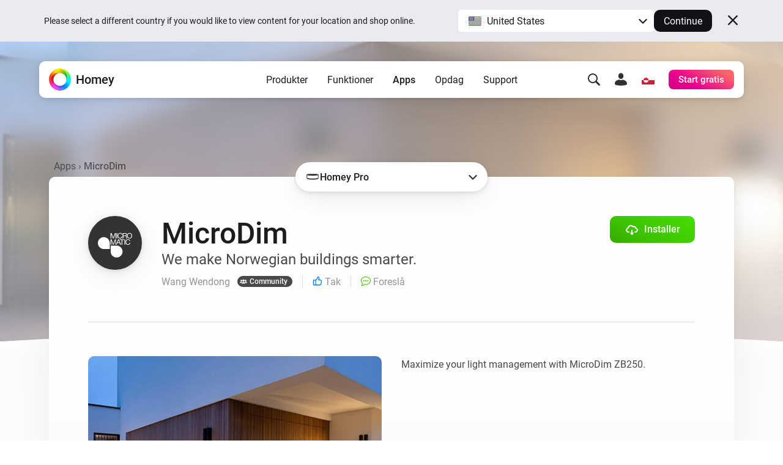

--- FILE ---
content_type: image/svg+xml
request_url: https://apps.homeycdn.net/app/com.micromatic.microdim/5/15cdefbc-3f9f-4267-9af8-4025ee1ba875/drivers/microdim-zb250/assets/icon.svg
body_size: 670
content:
<?xml version="1.0" encoding="UTF-8"?>
<svg width="320px" height="320px" viewBox="0 0 320 320" version="1.1" xmlns="http://www.w3.org/2000/svg" xmlns:xlink="http://www.w3.org/1999/xlink">
    <title>images / ZG2835</title>
    <g id="images-/-ZG2835" stroke="none" stroke-width="1" fill="none" fill-rule="evenodd">
        <path d="M288.206976,10 C295.311266,10 298.170459,10.6934726 300.782822,12.0009659 L301.130026,12.17893 C301.187766,12.2091948 301.245472,12.2397611 301.303188,12.270628 C304.073559,13.7522383 306.247762,15.9264411 307.729372,18.6968115 L307.82107,18.8699743 L307.82107,18.8699743 L307.999034,19.2171777 C309.306527,21.8295406 310,24.6887342 310,31.7930242 L310,288.206976 C310,295.311266 309.306527,298.170459 307.999034,300.782822 L307.82107,301.130026 C307.790805,301.187766 307.760239,301.245472 307.729372,301.303188 C306.247762,304.073559 304.073559,306.247762 301.303188,307.729372 L301.130026,307.82107 L301.130026,307.82107 L300.782822,307.999034 C298.170459,309.306527 295.311266,310 288.206976,310 L31.7930242,310 C24.6887342,310 21.8295406,309.306527 19.2171777,307.999034 L18.8699743,307.82107 C18.8122339,307.790805 18.7545276,307.760239 18.6968115,307.729372 C15.9264411,306.247762 13.7522383,304.073559 12.270628,301.303188 L12.17893,301.130026 L12.17893,301.130026 L12.0009659,300.782822 C10.6934726,298.170459 10,295.311266 10,288.206976 L10,31.7930242 C10,24.6887342 10.6934726,21.8295406 12.0009659,19.2171777 L12.17893,18.8699743 C12.2091948,18.8122339 12.2397611,18.7545276 12.270628,18.6968115 C13.7522383,15.9264411 15.9264411,13.7522383 18.6968115,12.270628 L18.8699743,12.17893 L18.8699743,12.17893 L19.2171777,12.0009659 C21.8295406,10.6934726 24.6887342,10 31.7930242,10 L288.206976,10 Z M284.616689,20 L35.3833112,20 C30.0341988,20 28.0944813,20.5569537 26.1389258,21.6027962 C24.1833702,22.6486388 22.6486388,24.1833702 21.6027962,26.1389258 C20.5569537,28.0944813 20,30.0341988 20,35.3833112 L20,35.3833112 L20,284.616689 C20,289.965801 20.5569537,291.905519 21.6027962,293.861074 C22.6486388,295.81663 24.1833702,297.351361 26.1389258,298.397204 C28.0944813,299.443046 30.0341988,300 35.3833112,300 L35.3833112,300 L284.616689,300 C289.965801,300 291.905519,299.443046 293.861074,298.397204 C295.81663,297.351361 297.351361,295.81663 298.397204,293.861074 C299.443046,291.905519 300,289.965801 300,284.616689 L300,284.616689 L300,35.3833112 C300,30.0341988 299.443046,28.0944813 298.397204,26.1389258 C297.351361,24.1833702 295.81663,22.6486388 293.861074,21.6027962 C291.905519,20.5569537 289.965801,20 284.616689,20 L284.616689,20 Z" id="Combined-Shape" fill="#000000"></path>
        <path d="M160,57 C216.885329,57 263,103.114671 263,160 C263,216.885329 216.885329,263 160,263 C103.114671,263 57,216.885329 57,160 C57,103.114671 103.114671,57 160,57 Z M160,67 C108.637518,67 67,108.637518 67,160 C67,211.362482 108.637518,253 160,253 C211.362482,253 253,211.362482 253,160 C253,108.637518 211.362482,67 160,67 Z" id="Combined-Shape" fill="#000000"></path>
    </g>
</svg>

--- FILE ---
content_type: image/svg+xml
request_url: https://homey.app/glyphs/core/magnifying-glass.svg
body_size: 798
content:
<?xml version="1.0" encoding="UTF-8"?>
<svg width="64px" height="64px" viewBox="0 0 64 64" version="1.1" xmlns="http://www.w3.org/2000/svg" xmlns:xlink="http://www.w3.org/1999/xlink">
    <title>glyphs / core / magnifyingglass</title>
    <g id="glyphs-/-core-/-magnifyingglass" stroke="none" fill="none" fill-rule="evenodd">
        <path d="M26.8523943,6 C38.3688536,6 47.7047886,15.3359349 47.7047886,26.8523943 C47.7047886,31.198228 46.3753567,35.2335563 44.1009936,38.5738786 L56.8548391,51.3255131 C58.3817203,52.8523943 58.3817203,55.3279579 56.8548391,56.8548391 C55.4233879,58.2862902 53.1581339,58.3757559 51.6224574,57.1232362 L51.3255131,56.8548391 L38.5738786,44.1009936 C35.2335563,46.3753567 31.198228,47.7047886 26.8523943,47.7047886 C15.3359349,47.7047886 6,38.3688536 6,26.8523943 C6,15.3359349 15.3359349,6 26.8523943,6 Z M26.8523943,11.2130986 C18.2150498,11.2130986 11.2130986,18.2150498 11.2130986,26.8523943 C11.2130986,35.4897388 18.2150498,42.49169 26.8523943,42.49169 C35.4897388,42.49169 42.49169,35.4897388 42.49169,26.8523943 C42.49169,18.2150498 35.4897388,11.2130986 26.8523943,11.2130986 Z" id="Shape" fill="#303031"></path>
    </g>
</svg>

--- FILE ---
content_type: image/svg+xml
request_url: https://homey.app/glyphs/system/advanced-flow.svg
body_size: 1428
content:
<?xml version="1.0" encoding="UTF-8"?>
<svg width="64px" height="64px" viewBox="0 0 64 64" version="1.1" xmlns="http://www.w3.org/2000/svg" xmlns:xlink="http://www.w3.org/1999/xlink">
    <title>glyphs/system/advanced-flow</title>
    <g id="glyphs/system/advanced-flow" stroke="none" stroke-width="1" fill="none" fill-rule="evenodd">
        <path d="M14.6612566,16.4401936 C20.105895,16.4401936 25.1089628,19.4104517 27.6800376,24.1692794 L34.7404668,37.237497 C36.3473886,40.2117643 39.4743059,42.0681756 42.877205,42.0681756 L44,42.0675212 L44,37.653181 C44,37.4822542 44.0428328,37.3147447 44.1237087,37.1655611 L44.1914238,37.0573425 C44.5213208,36.596641 45.1631632,36.4899346 45.6250189,36.8190071 L55.508073,43.8606893 C55.6135378,43.9358331 55.7058067,44.0278713 55.7811387,44.1330726 C56.1581638,44.6595886 56.0359081,45.3912895 55.508073,45.7673724 L45.6250189,52.8090546 C45.4507223,52.933241 45.2418813,53 45.0276876,53 C44.4601114,53 44,52.5410385 44,51.9748807 L44,47.5592317 L42.877205,47.5598861 C37.4325665,47.5598861 32.4294988,44.589628 29.8584239,39.8308002 L22.7979947,26.7625826 C21.1910729,23.7883153 18.0641556,21.931904 14.6612566,21.931904 L10.7692308,21.931904 C9.23982685,21.931904 8,20.7025428 8,19.1860488 C8,17.6695548 9.23982685,16.4401936 10.7692308,16.4401936 L14.6612566,16.4401936 Z M16.6568209,35.3466555 C17.9601713,35.3466555 18.7486178,36.2022223 18.7486178,37.5489477 L18.7486178,42.1119702 L23.1253005,42.1119702 C24.4608323,42.1119702 25.2975511,42.872474 25.2975511,44.1241364 C25.2975511,45.3916427 24.4447416,46.1521465 23.1092097,46.1521465 L18.7486178,46.1521465 L18.7486178,50.6834814 C18.7486178,52.0460506 17.9601713,52.8857735 16.6568209,52.8857735 C15.3373798,52.8857735 14.5489333,52.0460506 14.5489333,50.6834814 L14.5489333,46.1521465 L10.1561599,46.1521465 C8.83671875,46.1521465 8,45.3916427 8,44.1241364 C8,42.872474 8.83671875,42.1119702 10.1561599,42.1119702 L14.5489333,42.1119702 L14.5489333,37.5489477 C14.5489333,36.2022223 15.3534706,35.3466555 16.6568209,35.3466555 Z M45.6250189,11.191025 L55.508073,18.2327072 C55.6135378,18.307851 55.7058067,18.3998893 55.7811387,18.5050905 C56.1581638,19.0316065 56.0359081,19.7633075 55.508073,20.1393903 L45.6250189,27.1810725 C45.4507223,27.305259 45.2418813,27.372018 45.0276876,27.372018 C44.4601114,27.372018 44,26.9130564 44,26.3468987 L44,21.9312496 L33.8461538,21.931904 C32.3167499,21.931904 31.0769231,20.7025428 31.0769231,19.1860488 C31.0769231,17.6695548 32.3167499,16.4401936 33.8461538,16.4401936 L44,16.4395392 L44,12.0251989 C44,11.8542722 44.0428328,11.6867626 44.1237087,11.537579 L44.1914238,11.4293604 C44.5213208,10.9686589 45.1631632,10.8619525 45.6250189,11.191025 Z" id="Combined-Shape" fill="#303031"></path>
    </g>
</svg>

--- FILE ---
content_type: image/svg+xml
request_url: https://homey.app/glyphs/core/chevron-down-bold.svg
body_size: 1205
content:
<?xml version="1.0" encoding="UTF-8"?>
<svg width="20px" height="20px" viewBox="0 0 20 20" version="1.1" xmlns="http://www.w3.org/2000/svg" xmlns:xlink="http://www.w3.org/1999/xlink">
    <title>glyphs/interface (legacy)/chevron-down-bold</title>
    <g id="glyphs/interface-(legacy)/chevron-down-bold" stroke="none" stroke-width="1" fill="none" fill-rule="evenodd">
        <path d="M17.9899495,8.48994949 C18.5366835,7.94321549 18.5366835,7.05678451 17.9899495,6.51005051 C17.4773864,5.99748737 16.6662614,5.96545218 16.1163781,6.41394492 L16.0100505,6.51005051 L10,12.521 L3.98994949,6.51005051 C3.47738636,5.99748737 2.66626144,5.96545218 2.11637809,6.41394492 L2.01005051,6.51005051 C1.49748737,7.02261364 1.46545218,7.83373856 1.91394492,8.38362191 L2.01005051,8.48994949 L9.01005051,15.4899495 C9.52261364,16.0025126 10.3337386,16.0345478 10.8836219,15.5860551 L10.9899495,15.4899495 L17.9899495,8.48994949 Z" id="Path" fill="#303031"></path>
    </g>
</svg>

--- FILE ---
content_type: image/svg+xml
request_url: https://apps.homeycdn.net/app/com.micromatic.microdim/5/15cdefbc-3f9f-4267-9af8-4025ee1ba875/assets/icon.svg
body_size: 1845
content:
<?xml version="1.0" encoding="UTF-8"?>
<svg width="445px" height="445px" viewBox="0 0 445 445" version="1.1" xmlns="http://www.w3.org/2000/svg" xmlns:xlink="http://www.w3.org/1999/xlink">
    <title>images / micromatic / icon</title>
    <g id="images-/-micromatic-/-icon" stroke="none" stroke-width="1" fill="none" fill-rule="evenodd">
        <g id="Group" transform="translate(-0.000000, 93.000000)" fill-rule="nonzero">
            <path d="M154.215042,131.529138 C154.219088,100.341603 135.435285,72.2227434 106.622921,60.2849859 C77.8105568,48.3472285 44.6440814,54.9416542 22.5897327,76.9931409 C0.535383929,99.0446277 -6.06334594,132.210247 5.8706722,161.02416 C17.8046903,189.838073 45.9211121,208.625526 77.1086476,208.625526 L154.155005,208.625526 L154.215042,131.529138 Z" id="Path" fill="#EE0000"></path>
            <path d="M243.19858,164.88921 L166.052163,164.88921 L165.961981,241.825501 L165.961981,241.825501 C165.905493,273.012964 184.641848,301.16343 213.43402,313.14975 C242.226192,325.136069 275.403717,318.597601 297.495222,296.583368 C319.586727,274.569136 326.241409,241.414725 314.35605,212.58073 C302.470691,183.746735 274.38605,164.911857 243.19858,164.859192 L243.19858,164.88921 Z" id="Path" fill="#EE0000"></path>
            <g transform="translate(165.061567, 0.000000)" fill="#000000">
                <polygon id="Path" points="-2.84388205e-14 1.66099939 12.727658 1.66099939 34.7409029 60.4163512 56.884226 1.66099939 69.611884 1.66099939 69.611884 71.573064 60.806586 71.573064 60.806586 13.4180734 60.6064656 13.4180734 38.7733291 71.573064 30.8485609 71.573064 9.00541837 13.4180734 8.81530398 13.4180734 8.81530398 71.573064 -2.84388205e-14 71.573064"></polygon>
                <polygon id="Path" points="77.6167003 1.66099939 86.9122933 1.66099939 86.9122933 71.573064 77.6167003 71.573064"></polygon>
                <path d="M143.926598,22.7136663 C141.975424,12.8277182 134.040649,7.83471398 124.344816,7.83471398 C107.704804,7.83471398 100.650559,21.5429619 100.650559,36.1317397 C100.650559,52.1413724 107.704804,65.4093554 124.444876,65.4093554 C136.682239,65.4093554 143.736483,56.7941719 144.617013,45.2372183 L153.922612,45.2372183 C152.151546,62.6677058 141.295014,73.2540754 123.664406,73.2540754 C101.93133,73.2540754 91.3549663,57.2444428 91.3549663,36.8321611 C91.3549663,16.4198795 102.901914,0 124.444876,0 C139.04366,0 151.080902,7.83471398 153.232197,22.7136663 L143.926598,22.7136663 Z" id="Path"></path>
                <path d="M157.664864,1.66099939 L190.564659,1.66099939 C203.692557,1.66099939 211.817446,8.81530398 211.817446,19.9720167 C211.817446,28.3970859 208.0852,35.3412641 199.680143,37.7026849 L199.680143,37.8927993 C207.805032,39.4637445 209.466031,45.4373387 210.146441,52.2814566 C210.82685,59.1255746 210.346561,66.7801802 214.268921,71.573064 L203.852654,71.573064 C201.211064,68.7313542 202.681949,61.1968208 201.311125,54.3426969 C200.310523,47.4885729 198.669535,41.7150991 189.654111,41.7150991 L166.940445,41.7150991 L166.940445,71.573064 L157.664864,71.573064 L157.664864,1.66099939 Z M186.36213,33.8803851 C195.067368,33.8803851 202.511847,31.6290305 202.511847,21.4429017 C202.511847,14.5887778 198.789607,9.49571337 190.08437,9.49571337 L166.970463,9.49571337 L166.970463,33.8803851 L186.36213,33.8803851 Z" id="Shape"></path>
                <path d="M246.448283,0 C268.671654,0 279.938433,17.630608 279.938433,36.6220347 C279.938433,55.6134614 268.671654,73.2340634 246.448283,73.2340634 C224.224911,73.2340634 212.958132,55.6134614 212.958132,36.6220347 C212.958132,17.630608 224.214905,0 246.448283,0 Z M246.448283,65.4093554 C263.458517,65.4093554 270.632834,50.7205175 270.632834,36.6220347 C270.632834,22.5235519 263.478529,7.83471398 246.448283,7.83471398 C229.418036,7.83471398 222.263731,22.5135459 222.263731,36.6220347 C222.263731,50.7305235 229.40803,65.4093554 246.448283,65.4093554 Z" id="Shape"></path>
                <polygon id="Path" points="-2.84388205e-14 83.2600958 12.727658 83.2600958 34.7409029 142.005442 56.864214 83.2600958 69.611884 83.2600958 69.611884 153.17216 60.806586 153.17216 60.806586 95.0571939 60.6064656 95.0571939 38.7733291 153.222191 30.8485609 153.222191 9.00541837 95.0571939 8.81530398 95.0571939 8.81530398 153.222191 -2.84388205e-14 153.222191"></polygon>
                <path d="M98.2090903,83.2600958 L108.485273,83.2600958 L135.801709,153.17216 L125.525526,153.17216 L117.890932,132.159518 L88.3231422,132.159518 L80.4884282,153.17216 L70.8926546,153.17216 L98.2090903,83.2600958 Z M91.2549061,124.28478 L114.949162,124.28478 L103.302155,91.685165 L103.102034,91.685165 L91.2549061,124.28478 Z" id="Shape"></path>
                <polygon id="Path" points="142.855953 91.0547857 119.551932 91.0547857 119.551932 83.2600958 175.465574 83.2600958 175.465574 91.0547857 152.161552 91.0547857 152.161552 153.092112 142.855953 153.092112"></polygon>
                <polygon id="Path" points="179.678109 83.2600958 188.983707 83.2600958 188.983707 153.17216 179.678109 153.17216"></polygon>
                <path d="M245.957988,104.312763 C243.956784,94.4268146 236.07204,89.4238044 226.376206,89.4238044 C209.69617,89.4238044 202.691955,103.132052 202.691955,117.730836 C202.691955,133.680433 209.69617,147.008452 226.476266,147.008452 C238.723635,147.008452 245.767873,138.383262 246.648403,126.836315 L255.954002,126.836315 C254.192943,144.256796 243.326404,154.853172 225.695796,154.853172 C203.96272,154.853172 193.386356,138.843539 193.386356,118.431258 C193.386356,98.0189759 204.94331,81.6191085 226.476266,81.6191085 C241.07505,81.6191085 253.112292,89.4438165 255.263587,104.332775 L245.957988,104.312763 Z" id="Path"></path>
            </g>
        </g>
    </g>
</svg>

--- FILE ---
content_type: application/javascript; charset=UTF-8
request_url: https://homey.app/js/main.cd628525-2819-4701-9b4b-cecf281dab04.js
body_size: 26014
content:
function debounce(t,e,s){var i;return function(){var o=this,n=arguments,a=function(){i=null,s||t.apply(o,n)},r=s&&!i;clearTimeout(i),i=setTimeout(a,e),r&&t.apply(o,n)}}function formatPrice(t,e="&euro;",{alwaysShowDecimals:s=!1,allowFree:i=!0}={}){if("number"!=typeof t)return t;let o=String((n=t,a=2,(+(Math.round(+(n+"e"+a))+"e"+-a)).toFixed(a)));var n,a;o=o.replace(".",".");let r=""+o;if(s||String(o).endsWith(".00")&&(r=r.replace(".00","")),i&&("0"===r||"0.00"===r))return _t("common.free");switch(e){case"EUR":e="&euro;";break;case"USD":e="$";break;case"GBP":e="£"}return r=`${e} ${r}`,r}function setUtmTags(t=document){t.querySelectorAll("a").forEach(t=>{const e=t.getAttribute("href");if(e){let s;e.startsWith(window.location.origin)?s=new URL(e):e.startsWith("/")&&(s=new URL(e,window.location.origin)),s&&(addUtmTagsToUrl(s),t.setAttribute("href",s.toString()))}})}function addUtmTagsToUrl(t){if(!(t instanceof URL))return void console.warn("The provided input is not a valid URL object.");const e=new URLSearchParams(window.location.search),s={utm_campaign:e.get("utm_campaign"),utm_content:e.get("utm_content"),utm_medium:e.get("utm_medium"),utm_source:e.get("utm_source")};Object.keys(s).forEach(e=>{s[e]&&t.searchParams.set(e,s[e])})}!function(t){"object"==typeof exports&&"undefined"!=typeof module?module.exports=t():"function"==typeof define&&define.amd?define([],t):("undefined"!=typeof window?window:"undefined"!=typeof global?global:"undefined"!=typeof self?self:this).EventEmitter3=t()}((function(){return function t(e,s,i){function o(a,r){if(!s[a]){if(!e[a]){var l="function"==typeof require&&require;if(!r&&l)return l(a,!0);if(n)return n(a,!0);var h=new Error("Cannot find module '"+a+"'");throw h.code="MODULE_NOT_FOUND",h}var c=s[a]={exports:{}};e[a][0].call(c.exports,(function(t){return o(e[a][1][t]||t)}),c,c.exports,t,e,s,i)}return s[a].exports}for(var n="function"==typeof require&&require,a=0;a<i.length;a++)o(i[a]);return o}({1:[function(t,e,s){"use strict";var i=Object.prototype.hasOwnProperty,o="~";function n(){}function a(t,e,s){this.fn=t,this.context=e,this.once=s||!1}function r(t,e,s,i,n){if("function"!=typeof s)throw new TypeError("The listener must be a function");var r=new a(s,i||t,n),l=o?o+e:e;return t._events[l]?t._events[l].fn?t._events[l]=[t._events[l],r]:t._events[l].push(r):(t._events[l]=r,t._eventsCount++),t}function l(t,e){0==--t._eventsCount?t._events=new n:delete t._events[e]}function h(){this._events=new n,this._eventsCount=0}Object.create&&(n.prototype=Object.create(null),(new n).__proto__||(o=!1)),h.prototype.eventNames=function(){var t,e,s=[];if(0===this._eventsCount)return s;for(e in t=this._events)i.call(t,e)&&s.push(o?e.slice(1):e);return Object.getOwnPropertySymbols?s.concat(Object.getOwnPropertySymbols(t)):s},h.prototype.listeners=function(t){var e=o?o+t:t,s=this._events[e];if(!s)return[];if(s.fn)return[s.fn];for(var i=0,n=s.length,a=new Array(n);i<n;i++)a[i]=s[i].fn;return a},h.prototype.listenerCount=function(t){var e=o?o+t:t,s=this._events[e];return s?s.fn?1:s.length:0},h.prototype.emit=function(t,e,s,i,n,a){var r=o?o+t:t;if(!this._events[r])return!1;var l,h,c=this._events[r],u=arguments.length;if(c.fn){switch(c.once&&this.removeListener(t,c.fn,void 0,!0),u){case 1:return c.fn.call(c.context),!0;case 2:return c.fn.call(c.context,e),!0;case 3:return c.fn.call(c.context,e,s),!0;case 4:return c.fn.call(c.context,e,s,i),!0;case 5:return c.fn.call(c.context,e,s,i,n),!0;case 6:return c.fn.call(c.context,e,s,i,n,a),!0}for(h=1,l=new Array(u-1);h<u;h++)l[h-1]=arguments[h];c.fn.apply(c.context,l)}else{var p,d=c.length;for(h=0;h<d;h++)switch(c[h].once&&this.removeListener(t,c[h].fn,void 0,!0),u){case 1:c[h].fn.call(c[h].context);break;case 2:c[h].fn.call(c[h].context,e);break;case 3:c[h].fn.call(c[h].context,e,s);break;case 4:c[h].fn.call(c[h].context,e,s,i);break;default:if(!l)for(p=1,l=new Array(u-1);p<u;p++)l[p-1]=arguments[p];c[h].fn.apply(c[h].context,l)}}return!0},h.prototype.on=function(t,e,s){return r(this,t,e,s,!1)},h.prototype.once=function(t,e,s){return r(this,t,e,s,!0)},h.prototype.removeListener=function(t,e,s,i){var n=o?o+t:t;if(!this._events[n])return this;if(!e)return l(this,n),this;var a=this._events[n];if(a.fn)a.fn!==e||i&&!a.once||s&&a.context!==s||l(this,n);else{for(var r=0,h=[],c=a.length;r<c;r++)(a[r].fn!==e||i&&!a[r].once||s&&a[r].context!==s)&&h.push(a[r]);h.length?this._events[n]=1===h.length?h[0]:h:l(this,n)}return this},h.prototype.removeAllListeners=function(t){var e;return t?(e=o?o+t:t,this._events[e]&&l(this,e)):(this._events=new n,this._eventsCount=0),this},h.prototype.off=h.prototype.removeListener,h.prototype.addListener=h.prototype.on,h.prefixed=o,h.EventEmitter=h,void 0!==e&&(e.exports=h)},{}]},{},[1])(1)})),function(t){"function"==typeof define&&define.amd?define(["jquery"],t):"object"==typeof exports?module.exports=t(require("jquery")):t(jQuery)}((function(t){function e(){var e,s,i={height:h.innerHeight,width:h.innerWidth};return i.height||((e=l.compatMode)||!t.support.boxModel)&&(i={height:(s="CSS1Compat"===e?c:l.body).clientHeight,width:s.clientWidth}),i}function s(){return{top:h.pageYOffset||c.scrollTop||l.body.scrollTop,left:h.pageXOffset||c.scrollLeft||l.body.scrollLeft}}function i(){if(r.length){var i=0,a=t.map(r,(function(t){var e=t.data.selector,s=t.$element;return e?s.find(e):s}));for(o=o||e(),n=n||s();i<r.length;i++)if(t.contains(c,a[i][0])){var l=t(a[i]),h={height:l[0].offsetHeight,width:l[0].offsetWidth},u=l.offset(),p=l.data("inview");if(!n||!o)return;u.top+h.height>n.top&&u.top<n.top+o.height&&u.left+h.width>n.left&&u.left<n.left+o.width?p||l.data("inview",!0).trigger("inview",[!0]):p&&l.data("inview",!1).trigger("inview",[!1])}}}var o,n,a,r=[],l=document,h=window,c=l.documentElement;t.event.special.inview={add:function(e){r.push({data:e,$element:t(this),element:this}),!a&&r.length&&(a=setInterval(i,250))},remove:function(t){for(var e=0;e<r.length;e++){var s=r[e];if(s.element===this&&s.data.guid===t.guid){r.splice(e,1);break}}r.length||(clearInterval(a),a=null)}},t(h).on("scroll resize scrollstop",(function(){o=n=null})),!c.addEventListener&&c.attachEvent&&c.attachEvent("onfocusin",(function(){n=null}))})),function(t){"function"==typeof define&&define.amd?define(["jquery"],t):"object"==typeof exports?module.exports=t:t(jQuery)}((function(t){function e(e){var a=e||window.event,r=l.call(arguments,1),h=0,u=0,p=0,d=0,g=0,m=0;if((e=t.event.fix(a)).type="mousewheel","detail"in a&&(p=-1*a.detail),"wheelDelta"in a&&(p=a.wheelDelta),"wheelDeltaY"in a&&(p=a.wheelDeltaY),"wheelDeltaX"in a&&(u=-1*a.wheelDeltaX),"axis"in a&&a.axis===a.HORIZONTAL_AXIS&&(u=-1*p,p=0),h=0===p?u:p,"deltaY"in a&&(h=p=-1*a.deltaY),"deltaX"in a&&(u=a.deltaX,0===p&&(h=-1*u)),0!==p||0!==u){if(1===a.deltaMode){var f=t.data(this,"mousewheel-line-height");h*=f,p*=f,u*=f}else if(2===a.deltaMode){var y=t.data(this,"mousewheel-page-height");h*=y,p*=y,u*=y}if(d=Math.max(Math.abs(p),Math.abs(u)),(!n||n>d)&&(n=d,i(a,d)&&(n/=40)),i(a,d)&&(h/=40,u/=40,p/=40),h=Math[h>=1?"floor":"ceil"](h/n),u=Math[u>=1?"floor":"ceil"](u/n),p=Math[p>=1?"floor":"ceil"](p/n),c.settings.normalizeOffset&&this.getBoundingClientRect){var $=this.getBoundingClientRect();g=e.clientX-$.left,m=e.clientY-$.top}return e.deltaX=u,e.deltaY=p,e.deltaFactor=n,e.offsetX=g,e.offsetY=m,e.deltaMode=0,r.unshift(e,h,u,p),o&&clearTimeout(o),o=setTimeout(s,200),(t.event.dispatch||t.event.handle).apply(this,r)}}function s(){n=null}function i(t,e){return c.settings.adjustOldDeltas&&"mousewheel"===t.type&&e%120==0}var o,n,a=["wheel","mousewheel","DOMMouseScroll","MozMousePixelScroll"],r="onwheel"in document||document.documentMode>=9?["wheel"]:["mousewheel","DomMouseScroll","MozMousePixelScroll"],l=Array.prototype.slice;if(t.event.fixHooks)for(var h=a.length;h;)t.event.fixHooks[a[--h]]=t.event.mouseHooks;var c=t.event.special.mousewheel={version:"3.1.12",setup:function(){if(this.addEventListener)for(var s=r.length;s;)this.addEventListener(r[--s],e,!1);else this.onmousewheel=e;t.data(this,"mousewheel-line-height",c.getLineHeight(this)),t.data(this,"mousewheel-page-height",c.getPageHeight(this))},teardown:function(){if(this.removeEventListener)for(var s=r.length;s;)this.removeEventListener(r[--s],e,!1);else this.onmousewheel=null;t.removeData(this,"mousewheel-line-height"),t.removeData(this,"mousewheel-page-height")},getLineHeight:function(e){var s=t(e),i=s["offsetParent"in t.fn?"offsetParent":"parent"]();return i.length||(i=t("body")),parseInt(i.css("fontSize"),10)||parseInt(s.css("fontSize"),10)||16},getPageHeight:function(e){return t(e).height()},settings:{adjustOldDeltas:!0,normalizeOffset:!0}};t.fn.extend({mousewheel:function(t){return t?this.bind("mousewheel",t):this.trigger("mousewheel")},unmousewheel:function(t){return this.unbind("mousewheel",t)}})})),
/*!
	Zoom 1.7.21
	license: MIT
	http://www.jacklmoore.com/zoom
*/
function(t){var e={url:!1,callback:!1,target:!1,duration:120,on:"mouseover",touch:!0,onZoomIn:!1,onZoomOut:!1,magnify:1};t.zoom=function(e,s,i,o){var n,a,r,l,h,c,u,p=t(e),d=p.css("position"),g=t(s);return e.style.position=/(absolute|fixed)/.test(d)?d:"relative",e.style.overflow="hidden",i.style.width=i.style.height="",t(i).addClass("zoomImg").css({position:"absolute",top:0,left:0,opacity:0,width:i.width*o,height:i.height*o,border:"none",maxWidth:"none",maxHeight:"none"}).appendTo(e),{init:function(){a=p.outerWidth(),n=p.outerHeight(),s===e?(l=a,r=n):(l=g.outerWidth(),r=g.outerHeight()),h=(i.width-a)/l,c=(i.height-n)/r,u=g.offset()},move:function(t){var e=t.pageX-u.left,s=t.pageY-u.top;s=Math.max(Math.min(s,r),0),e=Math.max(Math.min(e,l),0),i.style.left=e*-h+"px",i.style.top=s*-c+"px"}}},t.fn.zoom=function(s){return this.each((function(){var i=t.extend({},e,s||{}),o=i.target&&t(i.target)[0]||this,n=this,a=t(n),r=document.createElement("img"),l=t(r),h="mousemove.zoom",c=!1,u=!1;if(!i.url){var p=n.querySelector("img");if(p&&(i.url=p.getAttribute("data-src")||p.currentSrc||p.src),!i.url)return}a.one("zoom.destroy",function(t,e){a.off(".zoom"),o.style.position=t,o.style.overflow=e,r.onload=null,l.remove()}.bind(this,o.style.position,o.style.overflow)),r.onload=function(){function e(e){p.init(),p.move(e),l.stop().fadeTo(t.support.opacity?i.duration:0,1,!!t.isFunction(i.onZoomIn)&&i.onZoomIn.call(r))}function s(){l.stop().fadeTo(i.duration,0,!!t.isFunction(i.onZoomOut)&&i.onZoomOut.call(r))}var p=t.zoom(o,n,r,i.magnify);"grab"===i.on?a.on("mousedown.zoom",(function(i){1===i.which&&(t(document).one("mouseup.zoom",(function(){s(),t(document).off(h,p.move)})),e(i),t(document).on(h,p.move),i.preventDefault())})):"click"===i.on?a.on("click.zoom",(function(i){return c?void 0:(c=!0,e(i),t(document).on(h,p.move),t(document).one("click.zoom",(function(){s(),c=!1,t(document).off(h,p.move)})),!1)})):"toggle"===i.on?a.on("click.zoom",(function(t){c?s():e(t),c=!c})):"mouseover"===i.on&&(p.init(),a.on("mouseenter.zoom",e).on("mouseleave.zoom",s).on(h,p.move)),i.touch&&a.on("touchstart.zoom",(function(t){t.preventDefault(),u?(u=!1,s()):(u=!0,e(t.originalEvent.touches[0]||t.originalEvent.changedTouches[0]))})).on("touchmove.zoom",(function(t){t.preventDefault(),p.move(t.originalEvent.touches[0]||t.originalEvent.changedTouches[0])})).on("touchend.zoom",(function(t){t.preventDefault(),u&&(u=!1,s())})),t.isFunction(i.callback)&&i.callback.call(r)},r.setAttribute("role","presentation"),r.alt="",r.src=i.url}))},t.fn.zoom.defaults=e}(window.jQuery),
/*!
 *
 *   typed.js - A JavaScript Typing Animation Library
 *   Author: Matt Boldt <me@mattboldt.com>
 *   Version: v2.0.12
 *   Url: https://github.com/mattboldt/typed.js
 *   License(s): MIT
 *
 */
function(t,e){"object"==typeof exports&&"object"==typeof module?module.exports=e():"function"==typeof define&&define.amd?define([],e):"object"==typeof exports?exports.Typed=e():t.Typed=e()}(this,(function(){return function(t){function e(i){if(s[i])return s[i].exports;var o=s[i]={exports:{},id:i,loaded:!1};return t[i].call(o.exports,o,o.exports,e),o.loaded=!0,o.exports}var s={};return e.m=t,e.c=s,e.p="",e(0)}([function(t,e,s){"use strict";Object.defineProperty(e,"__esModule",{value:!0});var i=function(){function t(t,e){for(var s=0;s<e.length;s++){var i=e[s];i.enumerable=i.enumerable||!1,i.configurable=!0,"value"in i&&(i.writable=!0),Object.defineProperty(t,i.key,i)}}return function(e,s,i){return s&&t(e.prototype,s),i&&t(e,i),e}}(),o=s(1),n=s(3),a=function(){function t(e,s){(function(t,e){if(!(t instanceof e))throw new TypeError("Cannot call a class as a function")})(this,t),o.initializer.load(this,s,e),this.begin()}return i(t,[{key:"toggle",value:function(){this.pause.status?this.start():this.stop()}},{key:"stop",value:function(){this.typingComplete||this.pause.status||(this.toggleBlinking(!0),this.pause.status=!0,this.options.onStop(this.arrayPos,this))}},{key:"start",value:function(){this.typingComplete||this.pause.status&&(this.pause.status=!1,this.pause.typewrite?this.typewrite(this.pause.curString,this.pause.curStrPos):this.backspace(this.pause.curString,this.pause.curStrPos),this.options.onStart(this.arrayPos,this))}},{key:"destroy",value:function(){this.reset(!1),this.options.onDestroy(this)}},{key:"reset",value:function(){var t=arguments.length<=0||void 0===arguments[0]||arguments[0];clearInterval(this.timeout),this.replaceText(""),this.cursor&&this.cursor.parentNode&&(this.cursor.parentNode.removeChild(this.cursor),this.cursor=null),this.strPos=0,this.arrayPos=0,this.curLoop=0,t&&(this.insertCursor(),this.options.onReset(this),this.begin())}},{key:"begin",value:function(){var t=this;this.options.onBegin(this),this.typingComplete=!1,this.shuffleStringsIfNeeded(this),this.insertCursor(),this.bindInputFocusEvents&&this.bindFocusEvents(),this.timeout=setTimeout((function(){t.currentElContent&&0!==t.currentElContent.length?t.backspace(t.currentElContent,t.currentElContent.length):t.typewrite(t.strings[t.sequence[t.arrayPos]],t.strPos)}),this.startDelay)}},{key:"typewrite",value:function(t,e){var s=this;this.fadeOut&&this.el.classList.contains(this.fadeOutClass)&&(this.el.classList.remove(this.fadeOutClass),this.cursor&&this.cursor.classList.remove(this.fadeOutClass));var i=this.humanizer(this.typeSpeed),o=1;return!0===this.pause.status?void this.setPauseStatus(t,e,!0):void(this.timeout=setTimeout((function(){e=n.htmlParser.typeHtmlChars(t,e,s);var i=0,a=t.substr(e);if("^"===a.charAt(0)&&/^\^\d+/.test(a)){var r=1;r+=(a=/\d+/.exec(a)[0]).length,i=parseInt(a),s.temporaryPause=!0,s.options.onTypingPaused(s.arrayPos,s),t=t.substring(0,e)+t.substring(e+r),s.toggleBlinking(!0)}if("`"===a.charAt(0)){for(;"`"!==t.substr(e+o).charAt(0)&&(o++,!(e+o>t.length)););var l=t.substring(0,e),h=t.substring(l.length+1,e+o),c=t.substring(e+o+1);t=l+h+c,o--}s.timeout=setTimeout((function(){s.toggleBlinking(!1),e>=t.length?s.doneTyping(t,e):s.keepTyping(t,e,o),s.temporaryPause&&(s.temporaryPause=!1,s.options.onTypingResumed(s.arrayPos,s))}),i)}),i))}},{key:"keepTyping",value:function(t,e,s){0===e&&(this.toggleBlinking(!1),this.options.preStringTyped(this.arrayPos,this)),e+=s;var i=t.substr(0,e);this.replaceText(i),this.typewrite(t,e)}},{key:"doneTyping",value:function(t,e){var s=this;this.options.onStringTyped(this.arrayPos,this),this.toggleBlinking(!0),this.arrayPos===this.strings.length-1&&(this.complete(),!1===this.loop||this.curLoop===this.loopCount)||(this.timeout=setTimeout((function(){s.backspace(t,e)}),this.backDelay))}},{key:"backspace",value:function(t,e){var s=this;if(!0!==this.pause.status){if(this.fadeOut)return this.initFadeOut();this.toggleBlinking(!1);var i=this.humanizer(this.backSpeed);this.timeout=setTimeout((function(){e=n.htmlParser.backSpaceHtmlChars(t,e,s);var i=t.substr(0,e);if(s.replaceText(i),s.smartBackspace){var o=s.strings[s.arrayPos+1];o&&i===o.substr(0,e)?s.stopNum=e:s.stopNum=0}e>s.stopNum?(e--,s.backspace(t,e)):e<=s.stopNum&&(s.arrayPos++,s.arrayPos===s.strings.length?(s.arrayPos=0,s.options.onLastStringBackspaced(),s.shuffleStringsIfNeeded(),s.begin()):s.typewrite(s.strings[s.sequence[s.arrayPos]],e))}),i)}else this.setPauseStatus(t,e,!1)}},{key:"complete",value:function(){this.options.onComplete(this),this.loop?this.curLoop++:this.typingComplete=!0}},{key:"setPauseStatus",value:function(t,e,s){this.pause.typewrite=s,this.pause.curString=t,this.pause.curStrPos=e}},{key:"toggleBlinking",value:function(t){this.cursor&&(this.pause.status||this.cursorBlinking!==t&&(this.cursorBlinking=t,t?this.cursor.classList.add("typed-cursor--blink"):this.cursor.classList.remove("typed-cursor--blink")))}},{key:"humanizer",value:function(t){return Math.round(Math.random()*t/2)+t}},{key:"shuffleStringsIfNeeded",value:function(){this.shuffle&&(this.sequence=this.sequence.sort((function(){return Math.random()-.5})))}},{key:"initFadeOut",value:function(){var t=this;return this.el.className+=" "+this.fadeOutClass,this.cursor&&(this.cursor.className+=" "+this.fadeOutClass),setTimeout((function(){t.arrayPos++,t.replaceText(""),t.strings.length>t.arrayPos?t.typewrite(t.strings[t.sequence[t.arrayPos]],0):(t.typewrite(t.strings[0],0),t.arrayPos=0)}),this.fadeOutDelay)}},{key:"replaceText",value:function(t){this.attr?this.el.setAttribute(this.attr,t):this.isInput?this.el.value=t:"html"===this.contentType?this.el.innerHTML=t:this.el.textContent=t}},{key:"bindFocusEvents",value:function(){var t=this;this.isInput&&(this.el.addEventListener("focus",(function(e){t.stop()})),this.el.addEventListener("blur",(function(e){t.el.value&&0!==t.el.value.length||t.start()})))}},{key:"insertCursor",value:function(){this.showCursor&&(this.cursor||(this.cursor=document.createElement("span"),this.cursor.className="typed-cursor",this.cursor.setAttribute("aria-hidden",!0),this.cursor.innerHTML=this.cursorChar,this.el.parentNode&&this.el.parentNode.insertBefore(this.cursor,this.el.nextSibling)))}}]),t}();e.default=a,t.exports=e.default},function(t,e,s){"use strict";Object.defineProperty(e,"__esModule",{value:!0});var i=Object.assign||function(t){for(var e=1;e<arguments.length;e++){var s=arguments[e];for(var i in s)Object.prototype.hasOwnProperty.call(s,i)&&(t[i]=s[i])}return t},o=function(){function t(t,e){for(var s=0;s<e.length;s++){var i=e[s];i.enumerable=i.enumerable||!1,i.configurable=!0,"value"in i&&(i.writable=!0),Object.defineProperty(t,i.key,i)}}return function(e,s,i){return s&&t(e.prototype,s),i&&t(e,i),e}}(),n=function(t){return t&&t.__esModule?t:{default:t}}(s(2)),a=function(){function t(){!function(t,e){if(!(t instanceof e))throw new TypeError("Cannot call a class as a function")}(this,t)}return o(t,[{key:"load",value:function(t,e,s){if(t.el="string"==typeof s?document.querySelector(s):s,t.options=i({},n.default,e),t.isInput="input"===t.el.tagName.toLowerCase(),t.attr=t.options.attr,t.bindInputFocusEvents=t.options.bindInputFocusEvents,t.showCursor=!t.isInput&&t.options.showCursor,t.cursorChar=t.options.cursorChar,t.cursorBlinking=!0,t.elContent=t.attr?t.el.getAttribute(t.attr):t.el.textContent,t.contentType=t.options.contentType,t.typeSpeed=t.options.typeSpeed,t.startDelay=t.options.startDelay,t.backSpeed=t.options.backSpeed,t.smartBackspace=t.options.smartBackspace,t.backDelay=t.options.backDelay,t.fadeOut=t.options.fadeOut,t.fadeOutClass=t.options.fadeOutClass,t.fadeOutDelay=t.options.fadeOutDelay,t.isPaused=!1,t.strings=t.options.strings.map((function(t){return t.trim()})),"string"==typeof t.options.stringsElement?t.stringsElement=document.querySelector(t.options.stringsElement):t.stringsElement=t.options.stringsElement,t.stringsElement){t.strings=[],t.stringsElement.style.display="none";var o=Array.prototype.slice.apply(t.stringsElement.children),a=o.length;if(a)for(var r=0;r<a;r+=1){var l=o[r];t.strings.push(l.innerHTML.trim())}}for(var r in t.strPos=0,t.arrayPos=0,t.stopNum=0,t.loop=t.options.loop,t.loopCount=t.options.loopCount,t.curLoop=0,t.shuffle=t.options.shuffle,t.sequence=[],t.pause={status:!1,typewrite:!0,curString:"",curStrPos:0},t.typingComplete=!1,t.strings)t.sequence[r]=r;t.currentElContent=this.getCurrentElContent(t),t.autoInsertCss=t.options.autoInsertCss,this.appendAnimationCss(t)}},{key:"getCurrentElContent",value:function(t){return t.attr?t.el.getAttribute(t.attr):t.isInput?t.el.value:"html"===t.contentType?t.el.innerHTML:t.el.textContent}},{key:"appendAnimationCss",value:function(t){var e="data-typed-js-css";if(t.autoInsertCss&&(t.showCursor||t.fadeOut)&&!document.querySelector("["+e+"]")){var s=document.createElement("style");s.type="text/css",s.setAttribute(e,!0);var i="";t.showCursor&&(i+="\n        .typed-cursor{\n          opacity: 1;\n        }\n        .typed-cursor.typed-cursor--blink{\n          animation: typedjsBlink 0.7s infinite;\n          -webkit-animation: typedjsBlink 0.7s infinite;\n                  animation: typedjsBlink 0.7s infinite;\n        }\n        @keyframes typedjsBlink{\n          50% { opacity: 0.0; }\n        }\n        @-webkit-keyframes typedjsBlink{\n          0% { opacity: 1; }\n          50% { opacity: 0.0; }\n          100% { opacity: 1; }\n        }\n      "),t.fadeOut&&(i+="\n        .typed-fade-out{\n          opacity: 0;\n          transition: opacity .25s;\n        }\n        .typed-cursor.typed-cursor--blink.typed-fade-out{\n          -webkit-animation: 0;\n          animation: 0;\n        }\n      "),0!==s.length&&(s.innerHTML=i,document.body.appendChild(s))}}}]),t}();e.default=a;var r=new a;e.initializer=r},function(t,e){"use strict";Object.defineProperty(e,"__esModule",{value:!0});e.default={strings:["These are the default values...","You know what you should do?","Use your own!","Have a great day!"],stringsElement:null,typeSpeed:0,startDelay:0,backSpeed:0,smartBackspace:!0,shuffle:!1,backDelay:700,fadeOut:!1,fadeOutClass:"typed-fade-out",fadeOutDelay:500,loop:!1,loopCount:1/0,showCursor:!0,cursorChar:"|",autoInsertCss:!0,attr:null,bindInputFocusEvents:!1,contentType:"html",onBegin:function(t){},onComplete:function(t){},preStringTyped:function(t,e){},onStringTyped:function(t,e){},onLastStringBackspaced:function(t){},onTypingPaused:function(t,e){},onTypingResumed:function(t,e){},onReset:function(t){},onStop:function(t,e){},onStart:function(t,e){},onDestroy:function(t){}},t.exports=e.default},function(t,e){"use strict";Object.defineProperty(e,"__esModule",{value:!0});var s=function(){function t(t,e){for(var s=0;s<e.length;s++){var i=e[s];i.enumerable=i.enumerable||!1,i.configurable=!0,"value"in i&&(i.writable=!0),Object.defineProperty(t,i.key,i)}}return function(e,s,i){return s&&t(e.prototype,s),i&&t(e,i),e}}(),i=function(){function t(){!function(t,e){if(!(t instanceof e))throw new TypeError("Cannot call a class as a function")}(this,t)}return s(t,[{key:"typeHtmlChars",value:function(t,e,s){if("html"!==s.contentType)return e;var i=t.substr(e).charAt(0);if("<"===i||"&"===i){var o;for(o="<"===i?">":";";t.substr(e+1).charAt(0)!==o&&!(++e+1>t.length););e++}return e}},{key:"backSpaceHtmlChars",value:function(t,e,s){if("html"!==s.contentType)return e;var i=t.substr(e).charAt(0);if(">"===i||";"===i){var o;for(o=">"===i?"<":"&";t.substr(e-1).charAt(0)!==o&&!(--e<0););e--}return e}}]),t}();e.default=i;var o=new i;e.htmlParser=o}])})),function(t){var e;if("function"==typeof define&&define.amd&&(define(t),e=!0),"object"==typeof exports&&(module.exports=t(),e=!0),!e){var s=window.Cookies,i=window.Cookies=t();i.noConflict=function(){return window.Cookies=s,i}}}((function(){function t(){for(var t=0,e={};t<arguments.length;t++){var s=arguments[t];for(var i in s)e[i]=s[i]}return e}function e(t){return t.replace(/(%[0-9A-Z]{2})+/g,decodeURIComponent)}return function s(i){function o(){}function n(e,s,n){if("undefined"!=typeof document){"number"==typeof(n=t({path:"/"},o.defaults,n)).expires&&(n.expires=new Date(1*new Date+864e5*n.expires)),n.expires=n.expires?n.expires.toUTCString():"";try{var a=JSON.stringify(s);/^[\{\[]/.test(a)&&(s=a)}catch(t){}s=i.write?i.write(s,e):encodeURIComponent(s+"").replace(/%(23|24|26|2B|3A|3C|3E|3D|2F|3F|40|5B|5D|5E|60|7B|7D|7C)/g,decodeURIComponent),e=encodeURIComponent(e+"").replace(/%(23|24|26|2B|5E|60|7C)/g,decodeURIComponent).replace(/[\(\)]/g,escape);var r="";for(var l in n)n[l]&&(r+="; "+l,!0!==n[l]&&(r+="="+n[l].split(";")[0]));return document.cookie=e+"="+s+r}}function a(t,s){if("undefined"!=typeof document){for(var o={},n=document.cookie?document.cookie.split("; "):[],a=0;a<n.length;a++){var r=n[a].split("="),l=r.slice(1).join("=");s||'"'!==l.charAt(0)||(l=l.slice(1,-1));try{var h=e(r[0]);if(l=(i.read||i)(l,h)||e(l),s)try{l=JSON.parse(l)}catch(t){}if(o[h]=l,t===h)break}catch(t){}}return t?o[t]:o}}return o.set=n,o.get=function(t){return a(t,!1)},o.getJSON=function(t){return a(t,!0)},o.remove=function(e,s){n(e,"",t(s,{expires:-1}))},o.defaults={},o.withConverter=s,o}((function(){}))}));const HOMEY_MODELS_WITH_NFC=["homey1s","homey2s","homey1d","homey1q","homey2d","homey2q"],HOMEY_MODELS_WITH_SPEAKER=["homey1s","homey1d","homey1q","homey2s","homey2d","homey2q","homey3s","homey3d","homey4d"],HOMEY_MODELS_WITH_CONTROLLABLE_LED_RING=["homey1s","homey1d","homey1q","homey2s","homey2d","homey2q","homey3s","homey3d","homey4d"],HOMEY_MODELS_WITH_MATTER=["homey5q","homey6q","homey7q","shs"],HOMEY_MODELS_WITH_CAMERA_STREAMING=["homey5q","homey6q","homey7q","shs"],HOMEY_MODELS={homey7q:"Homey Pro (2026)",homey6q:"Homey Pro mini",homey5q:"Homey Pro (Early 2023)",homey3d:"Homey Pro (Early 2019)",homey3s:"Homey (Early 2019)",homey2s:"Homey (Early 2018)",homey1s:"Homey (Early 2016)",shs:"Homey Self-Hosted Server"},PLATFORM_LOCAL_FEATURES={NFC:"nfc",SPEAKER:"speaker",LEDRING:"ledring",MATTER:"matter",CAMERA_STREAMING:"camera-streaming"};class HYApp{constructor(t,{cloudApi:e}){if(this.$el=t,this.$install=this.$el.find('[data-ref="app-install"]'),this.$installDialog=this.$el.find('[data-ref="app-install-dialog"]'),this.$installDialogInner=this.$installDialog.find('[data-ref="app-install-dialog-inner"]'),this.$installDialogWarningIncompatible=this.$installDialog.find('[data-ref="app-install-dialog-warning-platform-incompatible"]'),this.$installDialogError=this.$installDialog.find('[data-ref="app-install-dialog-error"]'),this.$installDialogSuccess=this.$installDialog.find('[data-ref="app-install-dialog-success"]'),this.$installDialogClose=this.$installDialog.find('[data-ref="app-install-dialog-close"]'),this.$installDialogInstall=this.$installDialog.find('[data-ref="app-install-dialog-button"]'),this.$installDialogHomeySelector=this.$installDialog.find('[data-ref="app-install-dialog-homey-selector"]'),this.$appFlowcardTooltipIcon=this.$el.find('[data-ref="app-flowcard-tooltip-icon"]'),this.$appFlowcardTooltip=this.$el.find('[data-ref="app-flowcard-tooltip"]'),this.$appMetadataValue=this.$el.find('[data-ref="app-metadata-value"]'),this.tooltipsShown={},this.$install.on("click",t=>!$(t.currentTarget).hasClass("is-disabled")&&this.showInstallDialog()),this.$installDialog.on("click",()=>this.hideInstallDialog()),this.$installDialogInner.on("click",t=>t.stopPropagation()),this.$installDialogClose.on("click",()=>this.hideInstallDialog()),this.$installDialogInstall.on("click",t=>this.install(t)),this.$installDialogHomeySelector.on("change",t=>{const e=t.target.value;this.handleNotInstallable(e)}),this.$appFlowcardTooltipIcon.each((t,e)=>{this.tooltipsShown[t]=!1,$(e).on("mouseenter",()=>this.showTooltip(t)),$(e).on("mouseleave",()=>this.hideTooltip(t)),$(e).on("wheel",()=>this.hideTooltip(t)),$(e).on("touchstart",()=>this.showTooltip(t)),$(e).on("touchmove",()=>this.hideTooltip(t))}),$(document).on("touchstart",t=>{let e=this.$appFlowcardTooltipIcon.toArray().findIndex(e=>t.target===e||$(e).has(t.target).length>0);this.$appFlowcardTooltip.each(t=>{this.tooltipsShown[t]&&t!==e&&this.hideTooltip(t)})}),this.$engageThanksButton=this.$el.find('[data-ref="app-engage-thanks-button"]'),this.$engageDonateButton=this.$el.find('[data-ref="app-engage-donate-button"]'),this.$engageSuggestionButton=this.$el.find('[data-ref="app-engage-suggestion-button"]'),this.$engagePopupThanks=$('[data-ref="app-engage-popup-thanks"]'),this.$engagePopupThanksButton=$('[data-ref="app-engage-popup-thanks-button"]'),this.$engagePopupDonate=$('[data-ref="app-engage-popup-donate"]'),this.$engagePopupSuggestion=$('[data-ref="app-engage-popup-suggestion"]'),this.$engagePopupSuggestionError=$('[data-ref="app-engage-popup-suggestion-error"]'),this.$engagePopupSuggestionForm=$('[data-ref="app-engage-popup-suggestion-form"]'),this.$engagePopupSuggestionTextarea=$('[data-ref="app-engage-popup-suggestion-textarea"]'),this.$engagePopupSuggestionSubmitButton=$('[data-ref="app-engage-popup-suggestion-submit-button"]'),this.thanksSvg=$("#eUjT94KoWaJ1")[0],this.donateSvg=$("#eYHu9znRy8W1")[0],this.thanksGiven=!1,this.$engageThanksButton.on("click",()=>this.setThanks()),this.$engagePopupThanksButton.on("click",()=>this.openDonate()),this.$engageDonateButton.on("click",()=>this.openDonate()),this.$engageSuggestionButton.on("click",()=>this.openSuggestion()),this.$engagePopupSuggestionForm.on("submit",t=>(t.preventDefault(),this.sendSuggestion(),!1)),this.errorTypes={invalidSuggestionText:I18N["pages.app.engage.popup.suggestion.errors.invalid-suggestion-text"],unverifiedUser:I18N["pages.app.engage.popup.suggestion.errors.unverified-user"],appNotFound:I18N["pages.app.engage.popup.suggestion.errors.app-not-found"],tooManyRequests:I18N["pages.app.engage.popup.suggestion.errors.too-many-requests"],unknown:I18N["pages.app.engage.popup.suggestion.errors.unknown"]},this.cloudApi=e,this.cloudApi.on("user",this.onUser.bind(this)),this.cloudApi.on("api",this.onCloudApi.bind(this)),this.appId=this.$el.data("hy-app-id"),this.appSDK=this.$el.data("hy-app-sdk"),this.appVersion=this.$el.data("hy-app-version"),this.appChannel=this.$el.data("hy-app-channel"),this.appPlatforms=this.$el.data("hy-app-platforms").split(","),this.appRuntime=this.$el.data("hy-app-runtime"),this.platformLocalRequiredFeatures=this.$el.data("hy-app-platform-local-required-features")?this.$el.data("hy-app-platform-local-required-features").split(","):void 0,this.platformLocalOptionalFeatures=this.$el.data("hy-app-platform-local-optional-features")?this.$el.data("hy-app-platform-local-optional-features").split(","):void 0,this.user=null,this.appPlatforms.includes("cloud")&&this.$appMetadataValue.append("Homey Cloud"),this.appPlatforms.includes("local")){const t=new Map,e=new Map;let s=1;this.platformLocalOptionalFeatures&&this.platformLocalOptionalFeatures.forEach(i=>{t.set(i,s),e.set(s,i),s++}),Object.keys(HOMEY_MODELS).forEach(e=>{if(0===HYApp.getMissingLocalPlatformFeatures(e,this.platformLocalRequiredFeatures).length){if(!["homey1s","homey1d","homey1q","homey2s","homey2d","homey2q","homey3s","homey3d","homey4d"].includes(e)&&this.appSDK<3)return;if(["homey1s","homey1d","homey1q","homey2s","homey2d","homey2q","homey3s","homey3d","homey4d"].includes(e)&&"python"===this.appRuntime)return;0!==this.$appMetadataValue[0].childNodes.length&&this.$appMetadataValue.append("<br/>");const s=HYApp.getMissingLocalPlatformFeatures(e,this.platformLocalOptionalFeatures);if(s.length>0){const i=s.map(e=>t.get(e)).map(t=>`<sup>${t}</sup>`).join("<sup>,</sup>");this.$appMetadataValue.append(`${HOMEY_MODELS[e]}${i}`)}else this.$appMetadataValue.append(""+HOMEY_MODELS[e])}}),e.size>0&&(this.$appMetadataValue.append("<br/><br/>"),e.forEach((t,e)=>{const s=this.getFeatureFootnoteText(t);this.$appMetadataValue.append(`<sup>${e}</sup> ${s}<br/>`)}))}}getFeatureFootnoteText(t){return new Map([[PLATFORM_LOCAL_FEATURES.NFC,I18N["pages.app.metadata.platforms.footnotes.nfc"]],[PLATFORM_LOCAL_FEATURES.SPEAKER,I18N["pages.app.metadata.platforms.footnotes.speaker"]],[PLATFORM_LOCAL_FEATURES.LEDRING,I18N["pages.app.metadata.platforms.footnotes.ledring"]],[PLATFORM_LOCAL_FEATURES.MATTER,I18N["pages.app.metadata.platforms.footnotes.matter"]],[PLATFORM_LOCAL_FEATURES.CAMERA_STREAMING,I18N["pages.app.metadata.platforms.footnotes.camera-streaming"]]]).get(t)||t+" not available"}static getMissingLocalPlatformFeatures(t,e=[]){const s=[];return HOMEY_MODELS_WITH_NFC.includes(t)&&s.push(PLATFORM_LOCAL_FEATURES.NFC),HOMEY_MODELS_WITH_SPEAKER.includes(t)&&s.push(PLATFORM_LOCAL_FEATURES.SPEAKER),HOMEY_MODELS_WITH_CONTROLLABLE_LED_RING.includes(t)&&s.push(PLATFORM_LOCAL_FEATURES.LEDRING),HOMEY_MODELS_WITH_MATTER.includes(t)&&s.push(PLATFORM_LOCAL_FEATURES.MATTER),HOMEY_MODELS_WITH_CAMERA_STREAMING.includes(t)&&s.push(PLATFORM_LOCAL_FEATURES.CAMERA_STREAMING),e.filter(t=>!s.includes(t))}handleNotInstallable(t){const e=this.user.homeys.find(e=>e._id===t);if(!e)return;let s=!0;return this.appPlatforms.includes(e.platform)||(s=!1),2===this.appSDK&&e.platformVersion>=2&&(s=!1),"local"===e.platform&&HYApp.getMissingLocalPlatformFeatures(e.model,this.platformLocalRequiredFeatures).length>0&&(s=!1),this.$installDialogWarningIncompatible.hide(),this.$installDialogInstall.removeClass("is-disabled"),s?void 0:(this.$installDialogWarningIncompatible.show(),void this.$installDialogInstall.addClass("is-disabled"))}onUser(t){if(this.user=t,this.user){this.$installDialogHomeySelector.find("option").remove(),this.$installDialogInstall.removeClass("is-disabled"),this.user.homeys.forEach(t=>{if("guest"===t.role||"user"===t.role)return;t.platform=t.platform||"local";const e=$("<option />");e.text(t.name),e.val(t._id),e.appendTo(this.$installDialogHomeySelector),e.toggleClass("platform-compatible",this.appPlatforms.includes(t.platform));const s=t.apps.find(t=>t.id===this.appId);s&&(this.installedApp=s)}),this.$installDialogHomeySelector.find("option").removeAttr("selected"),this.$installDialogHomeySelector.find("option.platform-compatible").first().attr("selected",!0),this.$installDialogHomeySelector.trigger("change"),this.$install.toggleClass("is-disabled",0===this.$installDialogHomeySelector.find("option").length);const t=new URLSearchParams(window.location.search);"true"===t.get("showInstallDialogAfterOnUser")&&this.showInstallDialog(),"true"===t.get("openSuggestionPopupAfterOnUser")&&this.openSuggestion(),this.getThanks()}}onCloudApi(){this.appsApi=new AthomAppsAPI({baseUrl:ATHOM_APPS_API_URL});let t=!1;$('[data-popup-open="app-changelog"]').on("click",()=>{t||(this._getChangelog(),t=!0)})}showInstallDialog(){if(!this.user)return this.cloudApi.login("showInstallDialogAfterOnUser=true");const t=this.$installDialogHomeySelector.val();this.handleNotInstallable(t),this.$installDialog.addClass("visible")}hideInstallDialog(){this.$installDialog.removeClass("visible"),this.$installDialogSuccess.removeClass("visible")}install(t){if(t.preventDefault(),this.$installDialogInstall.hasClass("is-disabled"))return;const e=$(t.target);if(e.hasClass("is-loading"))return;e.addClass("is-loading"),this.$installDialogError.text("").removeAttr("title");const s=this.$installDialogHomeySelector.val();this.user.getHomeyById(s).authenticate({strategy:["localSecure","cloud"]}).then(async t=>{let e="stable";"test"===this.appChannel&&(e="beta"),await t.apps.installFromAppStore({$timeout:1e4,channel:e,id:this.appId}),this.$installDialogSuccess.addClass("visible")}).catch(t=>{console.error(t),this.$installDialogError.text(t.cause&&(t.cause.error_description||t.cause.error)||t.message||t.toString()).attr("title",t.message||t.toString())}).then(()=>{e.removeClass("is-loading")})}showTooltip(t){if(this.tooltipsShown[t])return;const e=this.$appFlowcardTooltip[t],s=this.$appFlowcardTooltipIcon[t],i=e.getBoundingClientRect(),o=s.getBoundingClientRect();$(e).css({top:o.top-14,left:o.left-i.width-10}),$(e).addClass("is-visible"),this.tooltipsShown[t]=!0}hideTooltip(t){if(!this.tooltipsShown[t])return;const e=this.$appFlowcardTooltip[t];$(e).removeClass("is-visible"),this.tooltipsShown[t]=!1}setThanks(){if(!this.user)return this.cloudApi.login();this.thanksGiven||Promise.resolve().then(async()=>{const t=await this.cloudApi.createDelegationToken({audience:"apps"});await this.appsApi.sayThanks({$headers:{Authorization:"Bearer "+t},appId:this.appId}),this.getThanks()}).catch(t=>{console.error(t),alert(t)}).then(()=>{this.openThanks()})}getThanks(){Promise.resolve().then(async()=>{const t=await this.cloudApi.createDelegationToken({audience:"apps"}),e=await this.appsApi.getThanks({$headers:{Authorization:"Bearer "+t},appId:this.appId});this.thanksGiven=e,this.$engageThanksButton.toggleClass("is-done",e)}).catch(t=>{console.error(t)})}openThanks(){window.HYPopup.openPopup("app-engage"),this.$engagePopupThanks.removeClass("is-hidden"),this.$engagePopupDonate.addClass("is-hidden"),this.$engagePopupSuggestion.addClass("is-hidden"),setTimeout(()=>{this.playSvgatorAnimation(this.thanksSvg)},1e3)}openDonate(){window.HYPopup.openPopup("app-engage"),this.$engagePopupThanks.addClass("is-hidden"),this.$engagePopupDonate.removeClass("is-hidden"),this.$engagePopupSuggestion.addClass("is-hidden"),setTimeout(()=>{this.playSvgatorAnimation(this.donateSvg)},1e3)}openSuggestion(){if(!this.user)return this.cloudApi.login("openSuggestionPopupAfterOnUser=true");this.$engagePopupSuggestionTextarea.val(""),this.$engagePopupSuggestion.removeClass("is-confirmation"),this.hideSuggestionError(),window.HYPopup.openPopup("app-engage"),this.$engagePopupThanks.addClass("is-hidden"),this.$engagePopupDonate.addClass("is-hidden"),this.$engagePopupSuggestion.removeClass("is-hidden")}sendSuggestion(){this.$engagePopupSuggestionSubmitButton.hasClass("is-loading")||(this.$engagePopupSuggestionSubmitButton.addClass("is-loading"),Promise.resolve().then(async()=>{const t=await this.cloudApi.createDelegationToken({audience:"apps"});await this.appsApi.createAppSuggestion({$headers:{Authorization:"Bearer "+t},appId:this.appId,suggestionText:this.$engagePopupSuggestionTextarea.val()}),this.$engagePopupSuggestion.addClass("is-confirmation")}).catch(t=>{switch(console.error(t),t.statusCode){case 400:this.showSuggestionError(this.errorTypes.invalidSuggestionText);break;case 403:this.showSuggestionError(this.errorTypes.unverifiedUser);break;case 404:this.showSuggestionError(this.errorTypes.appNotFound);break;case 429:this.showSuggestionError(this.errorTypes.tooManyRequests);break;default:this.showSuggestionError(this.errorTypes.unknown)}}).then(()=>{this.$engagePopupSuggestionSubmitButton.removeClass("is-loading")}))}showSuggestionError(t){t||(t=this.errorTypes.unknown),this.$engagePopupSuggestionError.text(t),this.$engagePopupSuggestion.addClass("is-error")}hideSuggestionError(){this.$engagePopupSuggestionError.text(""),this.$engagePopupSuggestion.removeClass("is-error")}playSvgatorAnimation(t){(t?t.svgatorPlayer:{}).ready(t=>t.play())}_getChangelog(){"function"==typeof this.appsApi.getAppChangelog&&this.appsApi.getAppChangelog({appId:this.appId}).then(t=>{const e=$("<dl>");Object.entries(t).forEach(([t,s])=>{if(s.createdAt){const i=$('<dt class="version">').text(t),o=$('<dd class="text">').text(_i(s.changelog)),n=$('<dd class="date">').text(new Date(s.createdAt).toLocaleDateString(void 0,{year:"numeric",month:"short",day:"numeric"}));if(e.prepend(i,n,o),["test","in_review","reviewed_accepted","reviewed_rejected"].includes(s.state)){const t=window.location.href.endsWith("/test/")?window.location.href:"./test",e=$(`<a class="beta" href="${t}">test</a>`);n.after(e)}}else{const i=$("<dt>").text(t),o=$("<dd>").text(_i(s));e.prepend(i,o)}}),$("[data-app-changelog]").append(e)}).catch(t=>{console.error(t)})}}class HYCart extends EventEmitter3{constructor(t,{cloudApi:e}){super(),this.__locale=$("html").data("hy-locale"),this.__shopify=new Shopify({locale:this.__locale}),this.__shopifyCart=null,this.onCloudAPIUser=this.onCloudAPIUser.bind(this),this.cloudApi=e,this.cloudApi.on("user",this.onCloudAPIUser),this.$el=t,this.$products=$(".products",this.$el),this.$toggle=$(".toggle",this.$el),this.$toggle.click(()=>{Promise.resolve().then(async()=>{this.isOpen()?this.setOpen(!1):this.setOpen(!0)})}),this.$checkout=$(".checkout",this.$el),this.$checkout.click(()=>{this.$checkout.hasClass("button__loading")||(this.$checkout.addClass("button__loading"),Promise.resolve().then(async()=>{let t=await this.getOrCreateShopifyCart();if(this._user){const e=await this.__shopify.updateCartBuyerIdentity({cartId:t.id,buyerIdentity:{email:this._user.email}});this.__shopifyCart=e,t=this.__shopifyCart}window.location.href=t.checkoutUrl}).catch(t=>{console.error(t),alert(t.message)}).finally(()=>{this.$checkout.removeClass("button__loading")}))}),$(document).click(t=>{$(t.target).closest(this.$el).length||this.isOpen()&&this.setOpen(!1)}),this.render()}checkout(){this.$checkout.click()}isOpen(){return this.$el.hasClass("is-open")}setOpen(t){this.$el.toggleClass("is-open",t)}isLoading(){this.$el.hasClass("is-loading")}setLoading(t){this.$el.toggleClass("is-loading",t)}render(){Promise.resolve().then(async()=>{this.__shopifyCart||(this.setLoading(!0),await this.getOrCreateShopifyCart(),this.setLoading(!1));const t=await this.__shopifyCart;if(!t)throw new Error("Missing Shopify Cart in render");const e=t.lines.edges.length;this.$el.attr("data-count",e),window.localStorage.setItem("hy.shopify_cart_count."+this.__locale,e),$(".product",this.$products).remove(),Object.values(t.lines.edges).forEach(({node:e})=>{const s=$("<div>");s.addClass("product"),this.$products.append(s);const i=$("<div>");i.addClass("image"),i.css({backgroundImage:`url(${e.merchandise.image.url})`}),s.append(i);const o=$("<div>");o.addClass("quantity"),o.attr("contenteditable","true"),o.text(e.quantity),o.on("keydown blur keyup",t=>{if(13===t.keyCode)return t.preventDefault(),!1}),o.on("blur keyup",s=>{if("keyup"===s.type&&13!==s.keyCode)return;let i=parseInt($(s.currentTarget).text());isNaN(i)&&(i=1),this.setProductQuantity({shopifyCartId:t.id,shopifyCartLineId:e.id,quantity:i})}),s.append(o);const n=$("<div>");n.addClass("details"),s.append(n);const a=$("<div>");if(a.addClass("name"),a.text(e.merchandise.product.title),n.append(a),e.attributes.length>0){const t=e.attributes.find(t=>"Homey ID"===t.key);if(t){const e=$("<div>");e.addClass("description"),e.text(this.getHomeyNameById(t.value)),n.append(e)}const s=e.attributes.find(t=>"User ID"===t.key);if(s){const t=$("<div>");t.addClass("description"),this._user&&this._user.id===s.value?t.text(this._user.fullname):t.text("User ID: "+s.value),n.append(t)}}const r=$("<div>");r.addClass("price"),r.html(formatPrice(Number.parseFloat(e.cost.totalAmount.amount),e.cost.totalAmount.currencyCode)),s.append(r);const l=$("<div>");l.addClass("remove"),l.on("mousedown",t=>{t.preventDefault()}),l.on("click",()=>{this.removeProduct({shopifyCartId:t.id,shopifyCartLineId:e.id})}),s.append(l)}),$(".total .price",this.$el).html(formatPrice(Number.parseFloat(t.cost.totalAmount.amount),t.cost.totalAmount.currencyCode)).attr("data-price",t.cost.totalAmount.amount)}).catch(t=>{alert(t.message),console.error(t)})}async getShopifyProducts(){return this.__shopify.getProducts()}async getOrCreateShopifyCart(){return this.__shopifyCart||(this.__shopifyCart=this.__shopifyCart||Promise.resolve().then(async()=>{const t=window.localStorage.getItem("hy.shopify_cart_id."+this.__locale);if(t){const e=await this.getShopifyCart({shopifyCartId:t}).catch(()=>null);if(e)return e}const e=await this.createShopifyCart();return window.localStorage.setItem("hy.shopify_cart_id."+this.__locale,e.id),e}),this.__shopifyCart.catch(()=>{delete this.__shopifyCart})),this.__shopifyCart}async getShopifyCart({shopifyCartId:t}){return this.__shopify.getCart({cartId:t})}async createShopifyCart(){return this.__shopify.createCart()}addProducts({products:t=[]}){this.setOpen(!0),this.setLoading(!0),Promise.resolve().then(async()=>{const e=await this.getOrCreateShopifyCart(),s=[];for(const e of t){const t=await this.__shopify.getProductVariantIdByWebsiteReference(e.id);s.push({merchandiseId:t,quantity:e.quantity,attributes:Object.entries(e.attributes||{}).map(([t,e])=>({key:t,value:e}))})}const i=await this.__shopify.addLinesToCart({lines:s,cartId:e.id});this.__shopifyCart=i,this.render()}).catch(t=>{console.error(t),alert(t.message)}).finally(()=>{this.setLoading(!1)})}removeProduct({shopifyCartId:t,shopifyCartLineId:e}){this.setLoading(!0),Promise.resolve().then(async()=>{const s=await this.__shopify.removeLineFromCart({cartId:t,lineId:e});this.__shopifyCart=s,this.render(),0===this.__shopifyCart.lines.edges.length&&this.setOpen(!1)}).catch(t=>{console.error(t),alert(t.message)}).finally(()=>{this.setLoading(!1)})}setProductQuantity({shopifyCartId:t,shopifyCartLineId:e,quantity:s}){this.setLoading(!0),Promise.resolve().then(async()=>{const i=await this.__shopify.updateCartLineQuantity({cartId:t,lineId:e,quantity:s});this.__shopifyCart=i,this.render(),0===this.__shopifyCart.lines.edges.length&&this.setOpen(!1)}).catch(t=>{console.error(t),alert(t.message)}).finally(()=>{this.setLoading(!1)})}onCloudAPIUser(t){this._user=t,this.render()}getHomeyNameById(t){if(!this._user)return"Homey ID: "+t;const e=this._user.homeys.filter(e=>e._id===t);return e.length<=0?"Homey ID: "+t:e[0].name}}class HYCheckbox{constructor(t){this.$el=t,this.$el.click(this.onClick.bind(this));const e="true"===this.$el.attr("data-value")||this.$el.hasClass("checked");this.$el.toggleClass("checked",e)}onClick(){this.$el.toggleClass("checked");const t=this.$el.hasClass("checked");this.$el.attr("data-value",t),this.$el.trigger("change",t)}}const USER_CACHE_TTL=6e4;class HYCloudApi extends EventEmitter3{constructor(t,{}){super(),this._user=null,this.$el=t,this.$el.on("click","[data-login]",t=>{t.preventDefault(),this.login()}),this.$el.on("click","[data-logout]",t=>{t.preventDefault(),this.logout()})}init(){this._api=new AthomCloudAPI({clientId:ATHOM_API_CLIENT_ID,clientSecret:ATHOM_API_CLIENT_SECRET,baseUrl:ATHOM_API_BASE_URL,redirectUrl:ATHOM_API_REDIRECT_URI}),this.emit("api");const t=(new Date).getTime(),e=JSON.parse(window.localStorage.getItem("hy.user")),s=JSON.parse(window.localStorage.getItem("hy.userExpires")),i=!s||s<t;if(!e||!e._id)return this._setUser(null);if(i)console.info("User expired, refreshing..."),this._api.isLoggedIn().then(async t=>{if(!t)return console.info("Session expired, logging out..."),this.logout();const e=await this._api.getAuthenticatedUser({$cache:!1});console.info("Refreshed user."),this._saveUser(e),this._setUser(e)}).catch(t=>(console.error("Something went wrong, logging out...",t),this.logout()));else{console.info("Cached user is still valid.");const t=new AthomCloudAPI.User({api:this._api,properties:e});this._setUser(t)}}async refreshUser(){const t=await this._api.getAuthenticatedUser({$cache:!1});this._saveUser(t),this._setUser(t)}_saveUser(t){null===t?(window.localStorage.removeItem("hy.user"),window.localStorage.removeItem("hy.userExpires")):(window.localStorage.setItem("hy.user",JSON.stringify(t)),window.localStorage.setItem("hy.userExpires",JSON.stringify((new Date).getTime()+6e4)))}_setUser(t){this._user=t,this.emit("user",t),this.$el.attr("data-hy-logged-in",String(!!t))}getUser(){return this._user}login(t){if(!this._api)return;let e=location.pathname;location.search?(e+="?"+location.search,t&&(e+="&"+t)):t&&(e+="?"+t),location.hash&&(e+="#"+location.hash);const s=this._api.getLoginUrl({state:e});window.location.href=s}loginWithCode(t,e){this._api.authenticateWithAuthorizationCode({code:t,removeCodeFromHistory:!1}).then(async()=>{const t=await this._api.getAuthenticatedUser({$cache:!1});if(this._saveUser(t),this._setUser(t),t.homeys){const e=t.homeys.filter((function(t){return"owner"===t.role})).map((function(t){return t.id}));e.length&&sendAnalyticsEvent("login",{user_id:t._id,homey_id:e.join(",")})}window.location.href=e}).catch(t=>{alert(t.message||t.toString())})}logout(){this.emit("logout"),this._api&&this._api.logout().catch(console.error),this._saveUser(null),this._setUser(null),window.localStorage.removeItem("hy.homepage-intro-viewed")}async loginWithCredentials({username:t,password:e}){if(!this._api)return;await this._api.authenticateWithPassword(t,e);const s=await this._api.getAuthenticatedUser({$cache:!1});this._saveUser(s),this._setUser(s)}async createDelegationToken(t){return this._api.createDelegationToken(t)}async deleteUserDevice({userId:t,deviceId:e}){this._api&&(await this._api.deleteUserDevice({userId:t,deviceId:e}),await this.refreshUser())}async getUserSessions(){return this._api.getUserSessions({userId:this._user._id})}async deleteUserSession({sessionId:t}){return this._api.deleteUserSession({sessionId:t,userId:this._user._id})}async deleteHomeySelfHostedServer({homeyId:t}){return this._api.deleteHomeySelfHostedServer({homeyId:t})}async transferHomeySelfHostedServerLifetimeLicense({homeyId:t,newHomeyId:e}){return this._api.transferHomeySelfHostedServerLifetimeLicense({homeyId:t,newHomeyId:e})}async updateHomeySelfHostedServerCustomHostname({homeyId:t,customHostname:e}){return this._api.updateHomeySelfHostedServerCustomHostname({homeyId:t,customHostname:e})}async deleteHomeySelfHostedServerCustomHostname({homeyId:t}){return this._api.deleteHomeySelfHostedServerCustomHostname({homeyId:t})}}class HYComponent{constructor(t,e){if(this.page=t,!e.startsWith(this.page.id+"-"))throw new Error("Component ID should start with pageId-...");this.$el=this.page.$el.find(`[data-hy-component="${e}"]`),this.onCloudAPIUser=this.onCloudAPIUser.bind(this),this.hyWebsite=window.hyWebsite,this.cloudApi=this.hyWebsite.getCloudAPI(),this.storeApi=this.hyWebsite.getStoreAPI(),this.cloudApi.on("user",this.onCloudAPIUser)}onCloudAPIUser(t){}}class HYCountrySelector{constructor(t){this.$el=t,this.$html=$("html"),this.Viewport=new HYViewport,this.currentViewport=null,this.$mainNavCountryButton=this.$el.find('[data-ref="main-nav-country-button"]'),this.$countrySelector=this.$el.find('[data-ref="main-nav-country-selector"]'),this.$countrySelectorClose=this.$el.find('[data-ref="main-nav-country-selector-close"]'),this.$countrySelectorCountryLanguage=this.$el.find('[data-ref="main-nav-country-selector-country-language"]'),this.$mainNavCountryButton.on("click",()=>this.showCountrySelector()),this.$countrySelectorClose.on("click",()=>this.hideCountrySelector()),this.$countrySelector.on("animationend",t=>this.onAnimationEnd(t)),this.$countrySelectorCountryLanguage.on("click",t=>this.handleCountryLanguageClick(t)),this.onKeyDown=t=>this.keyDownHandler(t)}showCountrySelector(){this.scrollY=window.scrollY,this.$countrySelector.addClass("is-animating-in"),this.$html.on("keydown",this.onKeyDown)}hideCountrySelector(){this.$countrySelector.addClass("is-animating-out"),this.$html.removeClass("is-active-country-selector"),window.scrollTo(0,this.scrollY),this.$html.off("keydown",this.onKeyDown)}onAnimationEnd(t){"main-nav-country-selector-animate-in"===t.originalEvent.animationName&&(this.$countrySelector.addClass("is-visible"),this.$countrySelector.removeClass("is-animating-in"),this.$html.addClass("is-active-country-selector")),"main-nav-country-selector-animate-out"===t.originalEvent.animationName&&(this.$countrySelector.removeClass("is-animating-out"),this.$countrySelector.removeClass("is-visible"))}keyDownHandler(t){"Escape"===t.code&&this.hideCountrySelector()}handleCountryLanguageClick(t){const e=t.currentTarget.attributes["data-locale"].value,s=t.currentTarget.attributes["data-language"].value;document.cookie=`hy.selected_locale=${e}; path=/; max-age=100000000000`,document.cookie=`hy.selected_language=${s}; path=/; max-age=100000000000`}}class HYFooter{constructor(t){this.$el=t,this.$form=$("form",this.$el),this.$inputs=$('[data-ref="footer-newsletter-inputs"]',this.$form),this.$email=$('input[type="email"]',this.$form),$(".ul-fold",this.$el).click((function(){$(this).toggleClass("expanded")})),this.$form.submit(t=>{t.preventDefault();const e=this.$email.val();if(!(e.length<3)&&e.includes("@"))return this.$inputs.addClass("loading"),HYWebsite.subscribeToNewsletter({email:e}).then(()=>{this.$inputs.addClass("subscribed"),setTimeout(()=>{this.$inputs.removeClass("subscribed"),this.$email.val("")},3e3)}).catch(t=>{console.error(t),alert(t.responseJSON&&t.responseJSON.error||t.message||t.toString())}).always(()=>{this.$inputs.removeClass("loading")}),!1})}}class HYIntersectionObserver{constructor({root:t=null,rootMargin:e="0px",thresholds:s=[],props:i={}}){let o={root:t,rootMargin:e,threshold:s=this.generateThresholdsFromNumber(s)};this.observer=new IntersectionObserver(t=>{let e={...i};t.forEach(t=>{const s=this.getUtilities(t);t.target.callback(t,s,e),t.target.timeStamp=Date.now(),t.target.previousIntersectionRatio=t.intersectionRatio})},o)}addTarget(t,e){t.callback=e,this.observer.observe(t)}removeTarget(t){this.observer.unobserve(t)}removeAllTargets(){this.observer.disconnect()}generateThresholdsFromNumber(t){if("number"==typeof t){let s=[];const i=1/t;for(var e=0;e<=1;e+=i)s.push(e);return s}return t}getUtilities(t){return{getPercentage:(e=0,s=1)=>{let i=t.intersectionRatio;return t.rootBounds.height<t.boundingClientRect.height&&(i=t.intersectionRect.height/t.rootBounds.height),i=this.convertPercentage(i,e,s),i},getTopPercentage:(e=0,s=1)=>{let i=t.intersectionRatio,o=2*t.boundingClientRect.height,n=t.boundingClientRect.top+t.boundingClientRect.height;return n<o&&(i=n/o),i=this.convertPercentage(i,e,s),i},isTopIn:()=>t.rootBounds.top<t.boundingClientRect.top,isTopOut:()=>t.rootBounds.top>t.boundingClientRect.top,isBottomIn:()=>t.rootBounds.bottom<t.boundingClientRect.bottom,isBottomOut:()=>t.rootBounds.bottom>t.boundingClientRect.bottom,isScrollIntoView:()=>0===t.target.previousIntersectionRatio&&0<t.intersectionRatio,isScrollOutOfView:()=>t.target.previousIntersectionRatio>0&&0===t.intersectionRatio,getTimePast:(e=0,s=500)=>{let i=0;return t.target.timeStamp&&(i=Date.now()-t.target.timeStamp),(i>s||i<e)&&(i=0),i}}}convertPercentage(t,e,s){return t=e+t*(s-e),t=Math.min(Math.max(t,e),s),t=Math.round(1e3*t)/1e3}}class HYLanguageBar{constructor(t,e){this.$el=t,this.$languageBar=this.$el.find('[data-ref="language-bar"]'),this.$languageBarButtonClose=this.$el.find('[data-ref="language-bar-button-close"]'),this.$languageBarButtonContinue=this.$el.find('[data-ref="language-bar-button-continue"]'),this.$languageBarSelect=this.$el.find('[data-ref="language-bar-select"]'),this.$languageBarSelectText=this.$el.find('[data-ref="language-bar-select-text"]'),this.$languageBarSelectOptions=this.$el.find('[data-ref="language-bar-select-options"]'),this.$languageBarSelectDefault=this.$el.find('[data-ref="language-bar-select-option-default"]'),this.$languageBarSelectOther=this.$el.find('[data-ref="language-bar-select-option-other"]'),this.selection="default",this.$languageBarSelect.on("click",t=>this.onLanguageSelect(t)),this.$languageBarButtonContinue.on("click",t=>this.onLanguageContinue(t)),this.$languageBarButtonClose.on("click",t=>this.onLanguageClose(t)),this.$languageBarSelectDefault.on("click",t=>this.onLanguageSelectDefault(t)),this.$languageBarSelectOther.on("click",t=>this.onLanguageSelectOther(t)),this.mainNav=e}onLanguageSelect(t){this.currentRedirect=t.target.value,this.showOptions(!0),$(document).on("click",t=>{this.$languageBarSelect.is(t.target)||0!==this.$languageBarSelect.has(t.target).length||this.showOptions(!1)})}onLanguageContinue(t){if(t.preventDefault(),"default"===this.selection){const t=this.$languageBarSelectDefault.data("locale"),e=this.$languageBarSelectDefault.data("language"),s=this.$languageBarSelectDefault.data("code");document.cookie=`hy.selected_locale=${t}; path=/; max-age=100000000000`,document.cookie=`hy.selected_language=${e}; path=/; max-age=100000000000`,window.location.href=this.setLanguageInUrl(window.location.href,s)}else this.$languageBar.hide(),this.mainNav.countrySelector.showCountrySelector()}onLanguageClose(t){t.preventDefault(),this.$languageBar.hide(),document.cookie="hy.language_bar_hidden=true; path=/; max-age=7776000"}onLanguageSelectDefault(){this.selection="default",this.showOptions(!1),this.$languageBarSelectText.text(this.$languageBarSelectDefault.text()),this.$languageBarSelectDefault.addClass("is-selected"),this.$languageBarSelectOther.removeClass("is-selected")}onLanguageSelectOther(){this.showOptions(!1),this.mainNav.countrySelector.showCountrySelector()}showOptions(t){this.$languageBarSelectOptions.toggleClass("is-collapsed",!t),!1===t&&$(document).off("click")}setLanguageInUrl(t,e){const s=new URL(t),i=s.pathname.split("/").filter(Boolean);return i.length>0&&/^[a-z]{2}(-[a-z]{2})?$/i.test(i[0])?i[0]=e:i.unshift(e),s.pathname="/"+i.join("/"),s.toString()}}class HYNav{constructor(t,{cloudApi:e}){this.$el=t,this.$html=$("html"),this.locale=this.$html.data("hy-locale"),this.$logo=this.$el.find('[data-ref="main-nav-logo"]'),this.mainNavMenu=new HYNavMenu(this.$el),this.mainNavMobileMenu=new HYNavMobileMenu(this.$el),this.$search=this.$el.find('[data-ref="main-nav-search"]'),this.search=new HYSearch(this.$search,{$logo:this.$logo}),this.$toggleSearch=$('[data-ref="main-nav-search-button"]'),this.$toggleSearch.on("click",t=>{t.preventDefault(),t.stopPropagation(),this.search.toggle(!0),setTimeout(()=>{this.search.$input.focus().select()},50),setTimeout(()=>{this.search.$input.focus()},400)}),this.$mobileMenuSearch=this.$el.find('[data-ref="main-nav-mobile-menu-search"]'),this.mobileMenuSearch=new HYSearch(this.$mobileMenuSearch,{$logo:this.$logo}),this.$mobileNavMenu=this.$el.find(".main-nav-mobile-menu"),this.Viewport=new HYViewport;let s;this.$mobileToggle=this.$el.find('[data-ref="main-nav-mobile-toggle"]'),this.$mobileToggle.on("click",t=>{if(t.preventDefault(),t.stopPropagation(),this.$mobileNavMenu.scrollTop(0),!1===this.$html.hasClass("is-active-mobile-menu")&&(s=$(window).scrollTop()),this.$html.hasClass("is-active-mobile-menu")){if(this.$mobileToggle.hasClass("is-active-mobile-menu-panel"))return void this.mainNavMobileMenu.hidePanel();this.mobileMenuSearch.hide(),window.scroll(0,s),this.$html.hasClass("is-active-country-selector")&&this.$html.removeClass("is-active-country-selector"),this.$html.removeClass("is-active-mobile-menu")}else $("body").scrollTop(s),this.mobileMenuSearch.show(),this.$html.addClass("is-active-mobile-menu")}),this.Viewport.onInitResize(()=>{this.$html.hasClass("is-active-mobile-menu")&&(this.mainNavMobileMenu.hidePanel(),this.$html.removeClass("is-active-mobile-menu"),this.mobileMenuSearch.hide())},["lg"],"greaterThan"),this.countrySelector=new HYCountrySelector(this.$html),this.$user=this.$el.find('[data-ref="main-nav-user"]'),this.$userAvatarWrap=this.$el.find('[data-ref="main-nav-user-avatar-wrap"]'),this.$userAvatarWrap.click(()=>{$(this.$user).toggleClass("visible"),this.$html.toggleClass("is-active-mobile-menu-user")}),$(document).click(t=>{$(t.target).closest(this.$user).length||(this.$user.removeClass("visible"),this.$html.removeClass("is-active-mobile-menu-user"))}),e.on("user",t=>{this.$userAvatar=this.$el.find('[data-ref="main-nav-user-avatar"]'),this.$userName=this.$el.find('[data-ref="main-nav-user-name"]'),t?(window.localStorage.setItem("hy.userAvatar",t.avatar.small),this.$userName.text(t.firstname),this.$userAvatar.css({backgroundImage:`url(${t.avatar.small})`})):(this.$userName.text(""),this.$userAvatar.css({backgroundImage:"none"}),window.localStorage.removeItem("hy.userAvatar"))})}}class HYNavMenu{constructor(t){this.$el=t,this.classOpen="is-active-menu",this.$menuContainer=this.$el.find('[data-ref="main-nav-menu"]'),this.$mainNavLinks=this.$el.find('[data-ref="main-nav-menu-item"]'),this.$dropdowns=this.$el.find('[data-ref="main-nav-menu-dropdowns"]'),this.$dropdownsArrow=this.$el.find('[data-ref="main-nav-menu-dropdowns-arrow"]'),this.$dropdownsContainer=this.$el.find('[data-ref="main-nav-menu-dropdowns-container"]'),this.$dropdown=this.$el.find('[data-ref="main-nav-menu-dropdown"]'),this.$appsSearch=this.$el.find('[data-ref="main-nav-menu-dropdown-apps-search"]'),this.$appsSearchInput=this.$el.find('[data-ref="main-nav-menu-dropdown-apps-search-input"]'),this.$supportStatus=this.$el.find('[data-ref="main-nav-menu-dropdown-support-status"]'),this.$supportSearch=this.$el.find('[data-ref="main-nav-menu-dropdown-support-search"]'),this.$supportSearchInput=this.$el.find('[data-ref="main-nav-menu-dropdown-support-search-input"]'),this.statusIsMaintenance=!1,this.dimensions={},this.dropdownTranslateXOffset=50,this.Viewport=new HYViewport,this.dropdownsInit(),this.appsSearchInit(),this.supportSearchInit()}dropdownsInit(){this.getDropdownsDimensions(),this.Viewport.onInitResize(()=>{this.getDropdownsDimensions(),this.$dropdowns.hasClass(this.classOpen)&&this.updateDropdown()}),this.setInitialDropdownValues(),this.$mainNavLinks.each((t,e)=>{const s=$(e);let i,o;s.on("mouseenter",()=>{clearTimeout(i),o=setTimeout(()=>{this.openSubMenu(e)},100)}),s.on("mouseleave",()=>{clearTimeout(o)}),this.$menuContainer.on("mouseover",()=>{clearTimeout(i)}),this.$menuContainer.on("mouseleave",()=>{i=setTimeout(()=>{this.closeSubMenu()},250)})}),this.Viewport.onInitResize(()=>{this.closeSubMenu()},["lg"],"lesserThan"),this.$dropdowns.addClass("ready")}toggleSubMenu(t){this.$dropdowns.hasClass(this.classOpen)?this.closeSubMenu():this.openSubMenu(t)}openSubMenu(t){const e=$(t).attr("data-menu-dropdown-target");this.showDropdown(e),"support"===e&&this.updateStatusIndicator()}closeSubMenu(){this.$dropdown.each((t,e)=>$(e).removeClass(["active","left","right"])),this.$dropdowns.removeClass(this.classOpen)}getDropdownsDimensions(){this.$dropdownsContainer.addClass("is-calculating");const t=this.$dropdownsArrow.get(0).getBoundingClientRect().x,e=this.$dropdownsArrow.css("--translateX"),s=t-(e?parseFloat(e.replace("px","")):0);this.$mainNavLinks.each((t,e)=>{const i=$(e),o=e.getBoundingClientRect().left,n=e.getBoundingClientRect().width,a=i.attr("data-menu-dropdown-target"),r=this.$dropdown.filter(`[data-menu-dropdown="${a}"]`),l=$(r).get(0).getBoundingClientRect().width,h=$(r).get(0).getBoundingClientRect().height;this.dimensions[a]={width:l,height:h,arrowX:o+n/2-s}}),this.$dropdownsContainer.removeClass("is-calculating")}setInitialDropdownValues(){this.$dropdownsArrow.css({"--translateX":this.dimensions[Object.keys(this.dimensions)[0]].arrowX+"px"}),this.$dropdownsContainer.css({width:this.dimensions[Object.keys(this.dimensions)[0]].width+"px",height:this.dimensions[Object.keys(this.dimensions)[0]].height+"px"})}showDropdown(t){this.$dropdowns.addClass(this.classOpen),this.$dropdown.each((t,e)=>$(e).removeClass("active")),this.addDropdownClasses(t),this.updateDropdownTranslateX(t),this.$dropdownsArrow.css("--translateX",this.dimensions[t].arrowX+"px"),this.$dropdownsContainer.css({width:this.dimensions[t].width+"px",height:this.dimensions[t].height+"px"})}updateDropdown(){const t=this.$dropdown.filter(".active").attr("data-menu-dropdown");this.updateDropdownTranslateX(t),this.$dropdownsArrow.css("--translateX",this.dimensions[t].arrowX+"px"),this.$dropdownsContainer.css({width:this.dimensions[t].width+"px",height:this.dimensions[t].height+"px"})}addDropdownClasses(t){let e=!0;this.$dropdown.each((s,i)=>{const o=$(i).attr("data-menu-dropdown");o===t&&(e=!1),$(i).removeClass(["left","right","active"]),$(i).addClass(o===t?"active":e?"left":"right")})}updateDropdownTranslateX(t){const e=this.dimensions[t].width;this.$dropdown.each((t,s)=>{const i=$(s).attr("data-menu-dropdown"),o=this.dimensions[i].width;if($(s).hasClass("left")){const t=(e-o)/2-this.dropdownTranslateXOffset+"px";$(s).css("--translateX",t)}if($(s).hasClass("active")){const t="0px";$(s).css("--translateX",t)}if($(s).hasClass("right")){const t=(e-o)/2+this.dropdownTranslateXOffset+"px";$(s).css("--translateX",t)}})}appsSearchInit(){this.$appsSearch.on("submit",t=>{t.preventDefault();const e=this.$appsSearchInput.val();e.length>0&&(window.location.href=`${this.$appsSearch.data("menu-dropdown-apps-search")}#filter?query=${e}`)})}supportSearchInit(){this.$supportSearch.on("submit",t=>{t.preventDefault();const e=this.$supportSearchInput.val();e.length>0&&window.open("https://support.homey.app/hc//search?query="+e,"_blank")})}updateStatusIndicator(){HYWebsite.getHomeyServerStatus().then(t=>{this.statusIsMaintenance=!(Array.isArray(t)&&0===t.length)}).catch(t=>{console.error("Error getting Homey Server Status:",t.responseJSON&&t.responseJSON.error||t.message||t.toString()),this.statusIsMaintenance=!0}).always(()=>{this.$supportStatus.toggleClass("is-maintenance",this.statusIsMaintenance)})}}class HYNavMobileMenu{constructor(t){this.$el=t,this.$toggle=this.$el.find('[data-ref="main-nav-mobile-toggle"]'),this.$menuItems=this.$el.find('[data-ref="main-nav-mobile-menu-item"]'),this.$panelsContainer=this.$el.find('[data-ref="main-nav-mobile-menu-panels-container"]'),this.$panels=this.$el.find('[data-ref="main-nav-mobile-menu-panel"]'),this.$appsSearch=this.$el.find('[data-ref="main-nav-mobile-menu-apps-search"]'),this.$appsSearchInput=this.$el.find('[data-ref="main-nav-mobile-menu-apps-search-input"]'),this.$supportStatus=this.$el.find('[data-ref="main-nav-mobile-menu-support-status"]'),this.$supportSearch=this.$el.find('[data-ref="main-nav-mobile-menu-support-search"]'),this.$supportSearchInput=this.$el.find('[data-ref="main-nav-mobile-menu-support-search-input"]'),this.statusIsMaintenance=!1,this.$menuItems.each((t,e)=>{$(e).on("click",()=>{this.showPanel(e)})}),this.appsSearchInit(),this.supportSearchInit()}showPanel(t){const e=$(t).attr("data-mobile-menu-panel-target");this.$panels.each((t,s)=>{const i=$(s);i.attr("data-mobile-menu-panel")===e?i.addClass("is-active"):i.removeClass("is-active")}),"support"===e&&this.updateStatusIndicator(),this.$panelsContainer.addClass("is-active"),this.$toggle.addClass("is-active-mobile-menu-panel")}hidePanel(){this.$panels.each((t,e)=>{$(e).removeClass("is-active")}),this.$panelsContainer.removeClass("is-active"),this.$toggle.removeClass("is-active-mobile-menu-panel")}appsSearchInit(){this.$appsSearch.on("submit",t=>{t.preventDefault();const e=this.$appsSearchInput.val();e.length>0&&(window.location.href=`${this.$appsSearch.data("mobile-menu-panel-apps-search")}#filter?query=${e}`)})}supportSearchInit(){this.$supportSearch.on("submit",t=>{t.preventDefault();const e=this.$supportSearchInput.val();e.length>0&&window.open("https://support.homey.app/hc//search?query="+e,"_blank")})}updateStatusIndicator(){HYWebsite.getHomeyServerStatus().then(t=>{this.statusIsMaintenance=!(Array.isArray(t)&&0===t.length)}).catch(t=>{console.error("Error getting Homey Server Status:",t.responseJSON&&t.responseJSON.error||t.message||t.toString()),this.statusIsMaintenance=!0}).always(()=>{this.$supportStatus.toggleClass("is-maintenance",this.statusIsMaintenance)})}}class HYPage{constructor(t){if(this.id=t,!this.id)throw new Error("Missing Page ID");this.$el=$(`[data-hy-page="${this.id}"]`),this.onCloudAPI=this.onCloudAPI.bind(this),this.onCloudAPIUser=this.onCloudAPIUser.bind(this),this.hyWebsite=window.hyWebsite,this.cloudApi=this.hyWebsite.getCloudAPI(),this.storeApi=this.hyWebsite.getStoreAPI(),this.cloudApi.on("api",this.onCloudAPI),this.cloudApi.on("user",this.onCloudAPIUser)}onCloudAPI(){}onCloudAPIUser(t){}}class HYPopup{constructor(){this.$html=$("html"),this.$document=$(document),this.scrollY=0,this.isOpen=!1,this.youtubeAction={mute:"mute",unMute:"unMute",playVideo:"playVideo",stopVideo:"stopVideo"},$("[data-popup-open]").on("click",t=>{const e=$(t.currentTarget).data("popup-open");this.openPopup(e)}),$("[data-popup-switch]").on("click",t=>{const e=$(t.currentTarget).data("popup-switch");this.switchPopup(e)})}openPopup(t){this.isOpen||(this.isOpen=!0,this.$target=$(`[data-popup-id=${t}]`),this.viewports=null,this.$target.data("popup-viewports")&&(this.viewports=JSON.parse(this.$target.data("popup-viewports").replace(/'/g,'"'))),this.$video=this.$target.find("[data-popup-video]"),this.$poster=this.$video.attr("data-poster"),this.videoType=this.$video.data("popup-video-type")?this.$video.data("popup-video-type"):"youtube",this.$input=this.$target.find("[data-popup-focus]"),this.scrollY=window.scrollY,this.$html.get(0).style.setProperty("--popup-top",`-${this.scrollY}px`),this.$html.attr("data-popup-scroll-y",this.scrollY),this.$html.addClass("is-active-popup"),this.$target.addClass("is-open"),this.focusInput(),this.$poster&&this.$video.attr("poster",this.$poster),"youtube"===this.videoType?(this.controlYoutubeVideo(this.youtubeAction.unMute),this.controlYoutubeVideo(this.youtubeAction.playVideo)):"html"===this.videoType&&(this.$video[0].play(),this.$video[0].muted=!1),this.addCloseEvents())}closePopup(){this.$target.addClass("is-closing"),"youtube"===this.videoType?this.controlYoutubeVideo(this.youtubeAction.mute):"html"===this.videoType&&(this.$video[0].muted=!0),this.isOpen=!1,setTimeout(()=>{this.$html.removeClass("is-active-popup"),this.$target.scrollTop(0),this.$target.removeClass("is-open"),this.$target.removeClass("is-closing"),this.$html.get(0).style.removeProperty("--popup-top"),this.$html.removeAttr("data-popup-scroll-y"),"youtube"===this.videoType?this.controlYoutubeVideo(this.youtubeAction.stopVideo):"html"===this.videoType&&(this.$video[0].pause(),this.$video[0].currentTime=0),window.scrollTo(0,this.scrollY)},350),this.removeCloseEvents()}switchPopup(t){this.isOpen?(this.closePopup(),setTimeout(()=>{this.openPopup(t)},350)):this.openPopup(t)}addCloseEvents(){if(this.$document.on("keydown.popup",t=>{27===t.keyCode&&this.closePopup()}),$(this.$target).on("click.close","[data-popup-close]",t=>{this.closePopup()}),$(this.$target).on("click.overlay",t=>{t.target===t.currentTarget&&this.closePopup()}),this.viewports){const t=new HYViewport,e=t.getFilteredViewports(this.viewports);t.onInitResize(()=>{this.closePopup()},e)}}removeCloseEvents(){this.$document.off("keydown.popup"),$("[data-popup-close]").off("click.close"),$(this.$target).off("click.overlay"),$(this.$target).children().off("click.overlay-children")}controlYoutubeVideo(t){this.$video&&this.$video.each((e,s)=>{if(t!==this.youtubeAction.playVideo||$(s).attr("src"))s.contentWindow.postMessage(`{"event":"command","func":"${t}","args":""}`,"*");else{const t=$(s).data("popup-video-src");$(s).attr("src",t)}})}focusInput(){this.$input.length&&!this.isMobile()&&this.polyfillFocusInput(()=>{this.$input[0].focus()})}polyfillFocusInput(t){const e=document.createElement("input");e.setAttribute("type","text"),e.style.position="absolute",e.style.opacity=0,e.style.height=0,e.style.fontSize="16px",document.body.prepend(e),e.focus(),t(),e.remove()}isMobile(){return/android|webos|iphone|ipad|ipod|blackberry|iemobile|opera mini/i.test(navigator.userAgent)}whenIframeLoaded(t,e){if("complete"===(t.contentDocument||t.contentWindow.document).readyState)return t.contentWindow.onload=function(){alert("I am loaded")},void e();window.setTimeout(whenIframeLoaded,100)}}class HYScrollTo{constructor(){$("a[data-scroll-to]").on("click",(function(t){if(""!==this.hash){t.preventDefault();const e=this.hash;history.pushState(null,null,e);let s=$(this).data("scroll-to-offset")||100,i=$(this).data("scroll-to-speed")||500;$("html").animate({scrollTop:$(e).offset().top-s},i)}}))}}const SEARCH_DEBOUNCE=350;class HYSearch{constructor(t,{$logo:e}){this.$el=t,this.$logo=e,this.$html=$("html"),this.language=this.$html.data("hy-language"),this.locale=this.$html.data("hy-locale"),this.localeDefault=this.$html.data("hy-locale-default"),this.$input=$('input[type="search"]',this.$el),this.$input.on("keydown",this.onInputKeyDown.bind(this)),this.$input.on("search",this.onInputSearch.bind(this)),this.$resultsWrap=$(".results-wrap",this.$el),this.$results=$(".results",this.$resultsWrap),this.search=debounce(this.search.bind(this),350);const s=this.$input.data("placeholders").split(";");this.typed=new Typed(this.$input[0],{strings:s,attr:"placeholder",typeSpeed:50,backSpeed:25,backDelay:2500,smartBackspace:!0,loop:!0,contentType:null}),this.typed.stop(),window.addEventListener("keydown",t=>{t.shiftKey&&t.ctrlKey&&"KeyF"===t.code&&(this.toggle(!0),setTimeout(()=>{this.$input.focus().select()},50))})}show(){this.toggle(!0)}hide(){this.toggle(!1)}toggle(t){this.$el.toggleClass("is-visible",t),this.$logo.toggleClass("searching",t),this.$el.hasClass("is-visible")?this.$input.val(""):this.$resultsWrap.removeClass("is-visible"),t?($(document).on("click.hide-main-nav-search",t=>{const e=window.getSelection();e&&e.toString().length||$(t.target).closest(".main-nav").length||this.hide()}),this.typed.reset(),setTimeout(()=>{this.typed.start()},500)):($(document).off("click.hide-main-nav-search"),this.typed.stop())}onInputKeyDown(t){if("Escape"===t.code)return t.preventDefault(),this.hide(),!1;this.search()}onInputSearch(){this.search()}search(){const t=this.$input.val();if(t.length<2)return this.$results.html(""),void this.$resultsWrap.removeClass("is-visible");this.$logo.addClass("loading"),$.get("https://api.addsearch.com/v1/search/1da6416f5912f8d1537290da47d266d8",{term:t,filter:JSON.stringify({or:[{language:this.language},{category:"0xsupport.homey.app"}]})}).then(e=>{this.render(e.hits),setUtmTags(this.$results[0]),sendAnalyticsEvent("search",{search_term:t,search_results:Object.values(e.hits).length})}).catch(t=>{console.error(t)}).then(()=>{this.$logo.one("animationiteration",()=>{this.$logo.removeClass("loading")})})}render(t){const e={};if(t=t.filter(t=>{if(t.custom_fields&&"app"===t.custom_fields.hy_domain){if(1===Number(t.custom_fields.hy_app_sdk))return!1}return!t.custom_fields||"true"!==t.custom_fields.hy_app_unsupported}),this.$resultsWrap.attr("data-count",t.length),0===t.length){const t=encodeURIComponent(this.$input.val()),e=$('[data-ref="search-community-link"]',this.$el);e[0]&&e[0].setAttribute("href","https://community.homey.app/search?q="+t)}t.sort((t,e)=>{const s=!!t.custom_fields&&"1"===t.custom_fields.hy_app_author_verified,i=!!e.custom_fields&&"1"===e.custom_fields.hy_app_author_verified;return s!==i?s>i?-1:1:0}),t.map(t=>{let s=t.custom_fields&&t.custom_fields.hy_domain;s||(s="website"),e[s]=e[s]||[];const i=new URL(t.url.replace(`/${this.language}-${this.localeDefault}/`,`/${this.language}-${this.locale}/`).replace("https://homey.app",""+window.location.origin)),o=$("<a />");let n,a;o.addClass("result"),o.attr("href",i.toString());let r=t.image||t.custom_fields&&t.custom_fields.hy_image;r||(r="https://etc.athom.com/logo/transparent/256.png");let l=t.title||t.sections&&t.sections.length&&t.sections[0],h=t.meta_description||t.description||t.highlight||t.body;if("app"===s&&(l=t.custom_fields.hy_app_name,h=t.custom_fields.hy_app_description||h,n=t.custom_fields.hy_app_icon,a=t.custom_fields.hy_app_brand_color),"product"===s&&(l=t.custom_fields.hy_product_name,h=t.custom_fields.hy_product_description||h,r=t.custom_fields.hy_product_image),n&&a){const t=$("<span />");t.addClass("icon"),t.css("backgroundColor",a),o.append(t),o.addClass("has-image"),t.addClass("is-visible");const e=$("<span />");e.addClass("icon-inner"),e.css("webkitMaskImage",`url(${n})`),e.css("mozMaskImage",`url(${n})`),e.css("maskImage",`url(${n})`),e.appendTo(t)}else if(r){const t=$("<span />");t.addClass("image"),t.css("backgroundImage",`url(${r})`),t.addClass("is-visible"),o.append(t),o.addClass("has-image")}const c=$("<span />");if(c.addClass("title"),c.html(`<span class="title__text">${l}</span>`),o.append(c),"app"===s&&t.custom_fields){const e=$('<span class="title__label" />');"1"===t.custom_fields.hy_app_author_verified?(e.addClass("title__label--official"),e.html(`<span class="mask-verified-badge"></span><span>${_t("parts.main-nav.search.apps.official")}</span>`)):"0"===t.custom_fields.hy_app_author_verified&&(e.addClass("title__label--community"),e.html(`<span class="mask-system-community"></span><span>${_t("parts.main-nav.search.apps.community")}</span>`)),c.append(e)}if("support"===s&&"en"!==this.language){const t=$("<span>🇬🇧</span>");t.addClass("english"),c.append(t)}const u=$("<span />");u.addClass("summary"),u.html(h),o.append(u),e[s]=e[s]||[],e[s].push(o)});const s=Object.keys(e).map(t=>{const s=e[t],i=$("<div />");i.addClass("section");const o=$("<div />");return o.addClass("section__title"),o.text(_t("parts.main-nav.search.category."+t)),i.append(o),i.append(s),i});this.$results.html(s),this.$resultsWrap.addClass("is-visible")}}class HYSharedFlow{constructor(t){this.$el=t,this.$share=this.$el.find(".share"),this.$share.find(".button").click(t=>{this.$share.removeClass("active"),$(t.currentTarget).parent().toggleClass("active").find("input.auto-select").select(),document.execCommand("copy")}),this.$share.find("input").click((function(){$(this).select(),document.execCommand("copy")})),$(document).click(t=>{$(t.target).closest(this.$share).length||this.$el.find(".share").removeClass("active")})}}class HYStoreApi extends EventEmitter3{constructor(t,{cloudApi:e}){super(),this.$el=t,this._cloudApi=e}init(){this._storeApi=new AthomStoreAPI({baseUrl:ATHOM_STORE_API_URL})}async getDelegationToken(){return await this._cloudApi.createDelegationToken({audience:"store"})}async getOrders(){const t=await this.getDelegationToken();return this._storeApi.getOrders({$headers:{Authorization:"JWT "+t}})}async getOffer({offerId:t}){const e=await this.getDelegationToken();return this._storeApi.getOffer({offerId:t,$headers:{Authorization:"JWT "+e}})}async redeemOffer({offerId:t,paymentProvider:e}){const s=await this.getDelegationToken();return this._storeApi.redeemOffer({offerId:t,paymentProvider:e,$headers:{Authorization:"JWT "+s}})}async redeemCoupon({couponCode:t}){const e=await this.getDelegationToken();return this._storeApi.redeemCoupon({couponCode:t,$headers:{Authorization:"JWT "+e}})}}class HYStoreBrowse{constructor(t){this.$el=t,window.addEventListener("popstate",t=>{this._loadURL(window.location.href,!1)}),this.$el.on("click",".expand",t=>{$(t.currentTarget).toggleClass("expanded");const e=$(t.currentTarget).hasClass("expanded");$(t.currentTarget).siblings(".filter.filter-hideable").toggleClass("filter-hidden",!e)}),this.$el.on("click",".filter .checkbox",t=>{$(t.currentTarget).parent().toggleClass("filter-selected checked"),this.onSelectionChange()}),this.$el.on("click",".filter p",t=>{$(t.currentTarget).siblings(".checkbox").trigger("click")}),this.$el.on("click",".filter-clearall",t=>{$(".filters .filter-selected",this.$el).removeClass("filter-selected checked"),this.onSelectionChange()}),this.$el.on("click",".section-selected .filter .clear",t=>{const e=$(t.currentTarget).parent().data("filter-id"),s=$(t.currentTarget).parent().data("filter-value");$(`.filters .section[data-filter-id="${e}"] .filter[data-filter-value="${s}"]`,this.$el).removeClass("filter-selected checked"),this.onSelectionChange()}),this.$el.on("click",".dropdown-toggle",t=>{$(t.currentTarget).parent().toggleClass("opened")}),this.$el.on("click",".dropdown-item",t=>{const e=$(t.currentTarget).data("sort-value"),s=$(t.currentTarget).text();$(".sort",this.$el).attr("data-sort-value",e).find(".dropdown-toggle").text(s),$(t.currentTarget).parent().parent().removeClass("opened"),this.onSelectionChange()})}onSelectionChange(){const t={brand:[],category:[],technology:[]},e=$(".sort",this.$el).data("sort-value");for(const e in t)$(`.filters .section-${e} .filter-selected`,this.$el).each((function(){const s=$(this).data("filter-value");t[e].push(s)}));$(".products",this.$el).addClass("loading");const s=this.constructor.buildParams({filter:t,sort:e});this._loadURL(s)}_loadURL(t,e=!0){$.get(t).then(s=>{$(".products",this.$el).removeClass("loading");const i=$.parseHTML(s);let o;try{const t=new RegExp(/<title[^>]*>(.*?)<\/title>/gi);o=t.exec(s)[1],document.title=o}catch(t){console.error(t)}e&&window.history.pushState({},o,t);const n={};$(".link.expand").each((function(){const t=$(this).hasClass("expanded"),e=$(this).parents("[data-filter-id]").data("filter-id");n[e]=t}));const a=$(".store-browse",i);this.$el.html(a.html());for(const t in n){const e=n[t],s=this.$el.find(`[data-filter-id="${t}"]`);$(".link.expand",s).toggleClass("expanded",e),e&&$(".filter-hidden",s).removeClass("filter-hidden")}})}static buildParams({filter:t,sort:e}){const s=new URLSearchParams,i=[];return t&&t.brand&&t.brand.length&&i.push("brand:"+t.brand.join(",")),t&&t.category&&t.category.length&&i.push("category:"+t.category.join(",")),t&&t.technology&&t.technology.length&&i.push("technology:"+t.technology.join(",")),console.log(i),i.length&&s.set("filter",i.join("|")),e&&"popular"!==e&&s.set("sort",e),[...s].length?HOMEY_STORE_URL+"?"+s.toString():HOMEY_STORE_URL}}class HYStoreProduct{constructor(t){this.$el=t,this.$images=$(".images",this.$el),$(".images-viewer .image",this.$images).each((function(){const t=$(this).data("image");$(this).zoom({touch:!1,url:t})})),$(".images-pager .image",this.$images).each((function(){$(this).click((function(){const t=$(this).index();$(".images-viewer .image.visible",this.$images).removeClass("visible"),$(".images-viewer .image:nth-child("+(t+1)+")",this.$images).addClass("visible")}))}))}}class HYSvgPlayer{constructor(t){this.$svg=$(t)[0],this.player=this.$svg?this.$svg.svgatorPlayer:{},this.animationDirection=null}play(){"play"!==this.animationDirection&&this.player.ready(t=>{"reverse"===this.animationDirection&&t.pause(),t.play()})}reverse(){"reverse"!==this.animationDirection&&this.player.ready(t=>{"play"===this.animationDirection&&t.pause(),t.reverse()})}pause(){this.player.ready(t=>{t.pause()})}}function HYValidator(t){this._el=t,this._engines={},this._opts={},this.registerEngine("text",this._engineText.bind(this)),this.registerEngine("password",this._enginePassword.bind(this)),this.registerEngine("email",this._engineEmail.bind(this)),this.registerEngine("zipcode",this._engineZipcode.bind(this)),this.registerEngine("dropdown",this._engineDropdown.bind(this))}HYValidator.prototype.setOpt=function(t,e){this._opts[t]=e},HYValidator.prototype.registerEngine=function(t,e){this._engines[t]=e},HYValidator.prototype.enableLiveValidation=function(){$(".field.required[data-validate]",this._el).each(function(t,e){var s=this._getInput(e);$(s).on("change blur",function(){this._validateElement(e)}.bind(this))}.bind(this))},HYValidator.prototype.validate=function(t){var e=!0,s=0,i=0;if($(".field[data-validate]",this._el).each(function(o,n){var a=$(n).parents("fieldset");if(a.length){if($(a).hasClass("collapsed"))return;if(!$(a).is(":visible"))return}"true"!=$(n).attr("data-ignore")&&(s++,setTimeout(function(){this._validateElement(n,(function(o){if(!0!==o&&(e=!1),++i===s)return t(e)}))}.bind(this),0))}.bind(this)),0===s)return t(!0)},HYValidator.prototype._validateElement=function(t,e){var s=$(t).data("validate"),i=this._engines[s];i?i(t,function(s){$(t).removeClass("valid invalid"),s?t.hasAttribute("data-validate-ignore-success")||$(t).addClass("valid"):$(t).addClass("invalid"),e&&e(s)}.bind(this)):e&&e(!0)},HYValidator.prototype._engineText=function(t,e){var s=this._getValue(t);return e(s&&s.length>0)},HYValidator.prototype._enginePassword=function(t,e){var s=this._getValue(t);return e(s&&s.length>=6)},HYValidator.prototype._engineEmail=function(t,e){var s=this._getValue(t);return e(/^(([^<>()\[\]\\.,;:\s@"]+(\.[^<>()\[\]\\.,;:\s@"]+)*)|(".+"))@((\[[0-9]{1,3}\.[0-9]{1,3}\.[0-9]{1,3}\.[0-9]{1,3}])|(([a-zA-Z\-0-9]+\.)+[a-zA-Z]{2,}))$/.test(s))},HYValidator.prototype._engineZipcode=function(t,e){if("NL"===this._opts.country){var s=this._getValue(t);s=s.replace(/\ /g,"");return/^[1-9][0-9]{3} ?(?!sa|sd|ss)[a-z]{2}$/i.test(s)}return this._engineText(t,e)},HYValidator.prototype._engineDropdown=function(t,e){var s=this._getValue(t);return e(s&&s.length>0)},HYValidator.prototype._getInput=function(t,e){return $(t).hasClass("select")?$(t).find("select"):$(t).find("input")},HYValidator.prototype._getValue=function(t,e){var s=this._getInput(t);return $(s).val()};class HYViewport{constructor(){this.breakpoints={xs:0,sm:576,md:768,lg:992,xl:1200,xxl:1440},this.breakpointOperator={greaterThan:function(t,e){return t>=e},lesserThan:function(t,e){return t<e}},this.viewportSize=null,this.previousViewportSize=[]}onInit(t,e,s){this._checkBreakpoint(t,e,s)}onResize(t,e,s){window.addEventListener("resize",()=>{this._checkBreakpoint(t,e,s)})}onInitResize(t,e,s){this.onInit(t,e,s),this.onResize(t,e,s)}up(t){return window.innerWidth>=this.breakpoints[t]}down(t){return window.innerWidth<this.breakpoints[t]}getFilteredViewports(t){return Object.keys(this.breakpoints).filter(e=>!t.includes(e))}_checkBreakpoint(t,e,s="greaterThan"){e||(e=Object.keys(this.breakpoints));let i=[];this.viewportSize=null,e.forEach(t=>{this.breakpointOperator[s](window.innerWidth,this.breakpoints[t])&&(this.viewportSize=t,i.push(t))}),this.viewportSize!==this.previousViewportSize[s]&&(this.previousViewportSize[s]=this.viewportSize,i.length>0&&t(this.viewportSize,i))}}class HYWebsite{constructor(){this.onScroll=this.onScroll.bind(this),this.scrollTo=this.scrollTo.bind(this),this.lockScroll=this.lockScroll.bind(this),this.unlockScroll=this.unlockScroll.bind(this),this.$window=$(window),this.$window.on("scroll",this.onScroll),this.$html=$("html"),this.$body=$("body"),this.$el=$(".website",this.$body),this.onScroll();const t={scrollTo:this.scrollTo,lockScroll:this.lockScroll,unlockScroll:this.unlockScroll,$website:this.$el},e=this.cloudApi=t.cloudApi=new HYCloudApi(this.$el,t),s=this.storeApi=t.storeApi=new HYStoreApi(this.$el,t);this.$mainNav=$(".main-nav",this.$el),this.mainNav=new HYNav(this.$mainNav,t),new HYLanguageBar(this.$html,this.mainNav),this.$cart=$(".main-nav-cart",this.$el),this.cart=new HYCart(this.$cart,t),this.$footer=$(".footer"),this.footer=new HYFooter(this.$footer,t),window.HYPopup=new HYPopup,new HYScrollTo,$(".widget-newsletter").each((function(){new HYWidgetNewsletter($(this),t)})),$(".hy-checkbox").each((function(){new HYCheckbox($(this),t)})),$(".store-product").each((function(){new HYStoreProduct($(this),t)})),this.$storeBrowse=$(".store-browse",this.$el),this.$storeBrowse.length&&(this.storeBrowse=new HYStoreBrowse(this.$storeBrowse,t)),this.$storeCheckout=$(".store-checkout",this.$el),this.$storeCheckout.length&&(this.storeCheckout=new HYStoreCheckout(this.$storeCheckout,t)),this.$storeCheckoutSuccess=$(".store-checkout-success",this.$el),this.$storeCheckoutSuccess.length&&(this.storeCheckoutSuccess=new HYStoreCheckoutSuccess(this.$storeCheckoutSuccess,t)),this.$sharedFlow=$(".shared-flow",this.$el),this.$sharedFlow.length&&(this.sharedFlow=new HYSharedFlow(this.$sharedFlow)),this.$app=$('[data-hy-page="app"]'),this.$app.length&&(this.app=new HYApp(this.$app,t)),$.ajax({url:"https://cdn.athom.com/homey-api/3.14.21.js",cache:!0,dataType:"script"}).then(()=>{s.init(),e.init()}),null!==this.supportFormatWebp()?this.$html.addClass("webp"):this.$html.addClass("no-webp"),this.isMobile=/android|webos|iphone|ipad|ipod|blackberry|iemobile|opera mini/i.test(navigator.userAgent),this.isMobile?this.$html.addClass("is-mobile"):this.$html.addClass("is-desktop"),setUtmTags()}getStoreAPI(){return this.storeApi}getCloudAPI(){return this.cloudApi}onScroll(){const t=this.$window.scrollTop();this.$mainNav&&this.$mainNav.toggleClass("sticky",t>0)}scrollTo(t=0,e=350){t instanceof jQuery&&(t=t[0].offsetTop);const s="scroll mousedown wheel DOMMouseScroll mousewheel keyup touchmove",i=()=>{this.$html.stop()};this.$html.on(s,i),this.$html.stop().animate({scrollTop:t},e,()=>{this.$html.off(s,i)})}lockScroll(){this.$body.addClass("overlay-visible")}unlockScroll(){this.$body.removeClass("overlay-visible")}static subscribeToNewsletter({email:t}){return sendAnalyticsEvent("newsletter_subscribe"),$.ajax({type:"post",url:"/api/newsletter",data:JSON.stringify({email:t}),contentType:"application/json"})}static subscribeToCareersNewsletter({email:t,jobCategory:e}){return $.ajax({type:"post",url:"/api/careers-newsletter",data:JSON.stringify({email:t,jobCategory:e}),contentType:"application/json"})}static subscribeToHomeyProMiniWaitlist({email:t,countryCode:e}){return $.ajax({type:"post",url:"/api/homey-pro-mini-waitlist",data:JSON.stringify({email:t,countryCode:e}),contentType:"application/json"})}static sendGetAppEmail({email:t}){return $.ajax({type:"post",url:"/api/send-get-app-email",data:JSON.stringify({email:t}),contentType:"application/json"})}static getHomeyServerStatus(){return $.ajax({type:"get",url:"/api/homey-server-status"})}supportFormatWebp(){var t=document.createElement("canvas");return!(!t.getContext||!t.getContext("2d"))&&0==t.toDataURL("image/webp").indexOf("data:image/webp")}}class HYWidgetNewsletter{constructor(t){this.$el=t,this.$archive=$(".archive",this.$el),this.$form=$(".form",this.$el),this.$email=$('input[type="email"]',this.$form),this.$archive.on("inview",this.onInView.bind(this)),this.$form.submit(this.onSubmit.bind(this))}onInView(t,e){this.$el.addClass("visible")}onSubmit(t){t.preventDefault();const e=this.$email.val();if(!(e.length<3)&&e.includes("@"))return this.$form.addClass("loading"),HYWebsite.subscribeToNewsletter({email:e}).then(()=>{this.$form.addClass("subscribed"),setTimeout(()=>{this.$form.removeClass("subscribed"),this.$email.val("")},3e3)}).catch(t=>{console.error(t),alert(t.responseJSON&&t.responseJSON.error||t.message||t.toString())}).always(()=>{this.$form.removeClass("loading")}),!1}}const SHOPIFY_CART_QUERY="\n  id\n  checkoutUrl\n  buyerIdentity {\n    countryCode\n    email\n  }\n  lines(first: 250) {\n    edges {\n      node {\n        id\n        quantity\n        attributes {\n          key\n          value\n        }\n        cost {\n          totalAmount {\n            amount\n            currencyCode\n          }\n        }\n        merchandise {\n          ... on ProductVariant {\n            id\n            title\n            image {\n              url\n            }\n            product {\n              id\n              title\n            }\n          }\n        }\n      }\n    }\n  }\n  cost {\n    totalAmount {\n      amount\n      currencyCode\n    }\n  }\n";class Shopify{constructor({locale:t=document.documentElement.dataset.hyLocale}={}){if(!t)throw new Error("Missing locale in Shopify constructor");switch(this.__locale=t,this.__locale){case"us":case"ca":this.__apiUrl="https://athom-inc.shopify.athom.com",this.__apiKey="e02a33fbb4aa13874900db7143f821e0",this.__accountUrl="https://account.athom-inc.shopify.athom.com";break;default:this.__apiUrl="https://athom-bv.shopify.athom.com",this.__apiKey="3769ec401ce0cd0b067acb419df3386b",this.__accountUrl="https://account.athom-bv.shopify.athom.com"}}getAccountUrl(){return""+this.__accountUrl}getAccountSubscriptionUrl(){return this.__accountUrl+"/pages/6971b1a1-27f6-4c27-b8b0-3009fd3b921d"}async call({query:t,variables:e}){const s=await fetch(this.__apiUrl+"/api/2025-04/graphql.json",{method:"POST",headers:{"Content-Type":"application/json","X-Shopify-Storefront-Access-Token":this.__apiKey},body:JSON.stringify({query:t,variables:e})});if(!s.ok)throw new Error(s.statusText||"Failed to call Shopify API");return s.json()}async getProducts(){return this.__products||(this.__products=Promise.resolve().then(async()=>{const t=await this.call({query:`query Products @inContext(country: ${this.__locale.toUpperCase()}) {\n                    products(first: 100) {\n                      nodes {\n                        id\n                        title\n                        metafield(namespace: "homey_website", key: "ref") {\n                          key\n                          value\n                        }\n                        variants(first: 100) {\n                          nodes {\n                            id\n                          }\n                        }\n                        sellingPlanGroups(first: 100) {\n                          nodes {\n                            sellingPlans(first: 100) {\n                              nodes {\n                                id\n                              }\n                            }\n                          }\n                        }\n                      }\n                    }\n                  }`});if(t.errors&&t.errors.length>0)throw new Error(t.errors[0].message);return t.data.products.nodes}),this.__products.catch(t=>{throw delete this.__products,t})),this.__products}async getProductVariantIdByWebsiteReference(t){const e=(await this.getProducts()).filter(e=>e.metafield&&"ref"===e.metafield.key&&e.metafield.value===t).map(t=>t.variants.nodes[0]);if(1!==e.length||!e[0].id)throw new Error(`Product with ID "${t}" not found in Shopify.`);return e[0].id}async getSellingPlanIdByWebsiteReference(t){const e=(await this.getProducts()).filter(e=>e.metafield&&"ref"===e.metafield.key&&e.metafield.value===t).map(t=>t.sellingPlanGroups.nodes[0].sellingPlans.nodes[0]);if(1!==e.length||!e[0].id)throw new Error(`Product with ID "${t}" not found in Shopify.`);return e[0].id}async getCart({cartId:t}){const e=await this.call({query:`query GetCart($cartId: ID!) @inContext(country: ${this.__locale.toUpperCase()}) {\n                cart(id: $cartId) {\n                  ${SHOPIFY_CART_QUERY}\n                }\n              }`,variables:{cartId:t}});if(e.errors&&e.errors.length>0)throw new Error(e.errors[0].message);if(!e.data.cart)throw new Error("Missing Shopify Cart in Shopify.getCart");return e.data.cart}async createCart({lines:t=[]}={}){const e=await this.call({query:`mutation CreateCart($lines: [CartLineInput!]!) {\n                cartCreate(\n                  input: {\n                    buyerIdentity: {\n                      countryCode: ${this.__locale.toUpperCase()}\n                    },\n                    lines: $lines\n                  }\n                ) {\n                  cart {\n                    ${SHOPIFY_CART_QUERY}\n                  }\n                }\n              }`,variables:{lines:t}});if(e.errors&&e.errors.length>0)throw new Error(e.errors[0].message);const s=e.data.cartCreate.cart;if(!s)throw new Error("Missing Shopify Cart in Shopify.createCart");return s}async addLinesToCart({cartId:t,lines:e=[]}){const s=await this.call({query:`mutation AddLinesToCart($cartId: ID!, $lines: [CartLineInput!]!){\n                cartLinesAdd(\n                  cartId: $cartId\n                  lines: $lines\n                ) {\n                  cart {\n                    ${SHOPIFY_CART_QUERY}\n                  }\n                  userErrors {\n                    field\n                    message\n                  }\n                }\n              }`,variables:{cartId:t,lines:e}});if(s.errors&&s.errors.length>0)throw new Error(s.errors[0].message);return s.data.cartLinesAdd.cart}async removeLineFromCart({cartId:t,lineId:e}){const s=await this.call({query:`mutation RemoveLineFromCart($cartId: ID!, $lineId: ID!) {\n                cartLinesRemove(\n                  cartId: $cartId,\n                  lineIds: [\n                      $lineId\n                  ]\n                ) {\n                  cart {\n                    ${SHOPIFY_CART_QUERY}\n                  }\n                  userErrors {\n                    field\n                    message\n                  }\n                }\n              }`,variables:{cartId:t,lineId:e}});if(s.errors&&s.errors.length>0)throw new Error(s.errors[0].message);return s.data.cartLinesRemove.cart}async updateCartLineQuantity({cartId:t,lineId:e,quantity:s}){const i=await this.call({query:`mutation UpdateCartLineQuantity($cartId: ID!, $lineId: ID!, $quantity: Int!) {\n                cartLinesUpdate(\n                  cartId: $cartId,\n                  lines: [\n                    {\n                      id: $lineId\n                      quantity: $quantity\n                    }\n                  ]\n                ) {\n                  cart {\n                    ${SHOPIFY_CART_QUERY}\n                  }\n                  userErrors {\n                    field\n                    message\n                  }\n                }\n              }`,variables:{cartId:t,lineId:e,quantity:s}});if(i.errors&&i.errors.length>0)throw new Error(i.errors[0].message);return i.data.cartLinesUpdate.cart}async updateCartBuyerIdentity({cartId:t,buyerIdentity:e={}}){const s=await this.call({query:`mutation UpdateCartBuyerIdentity($cartId: ID!, $buyerIdentity: CartBuyerIdentityInput!) {\n                cartBuyerIdentityUpdate(\n                  cartId: $cartId\n                  buyerIdentity: $buyerIdentity\n                ) {\n                  cart {\n                    ${SHOPIFY_CART_QUERY}\n                  }\n                  userErrors {\n                    field\n                    message\n                  }\n                }\n              }`,variables:{cartId:t,buyerIdentity:e}});if(s.errors&&s.errors.length>0)throw new Error(s.errors[0].message);return s.data.cartBuyerIdentityUpdate.cart}}$((function(){window.hyWebsite=new HYWebsite;const t=new Event("hyWebsiteReady");window.dispatchEvent(t)}));